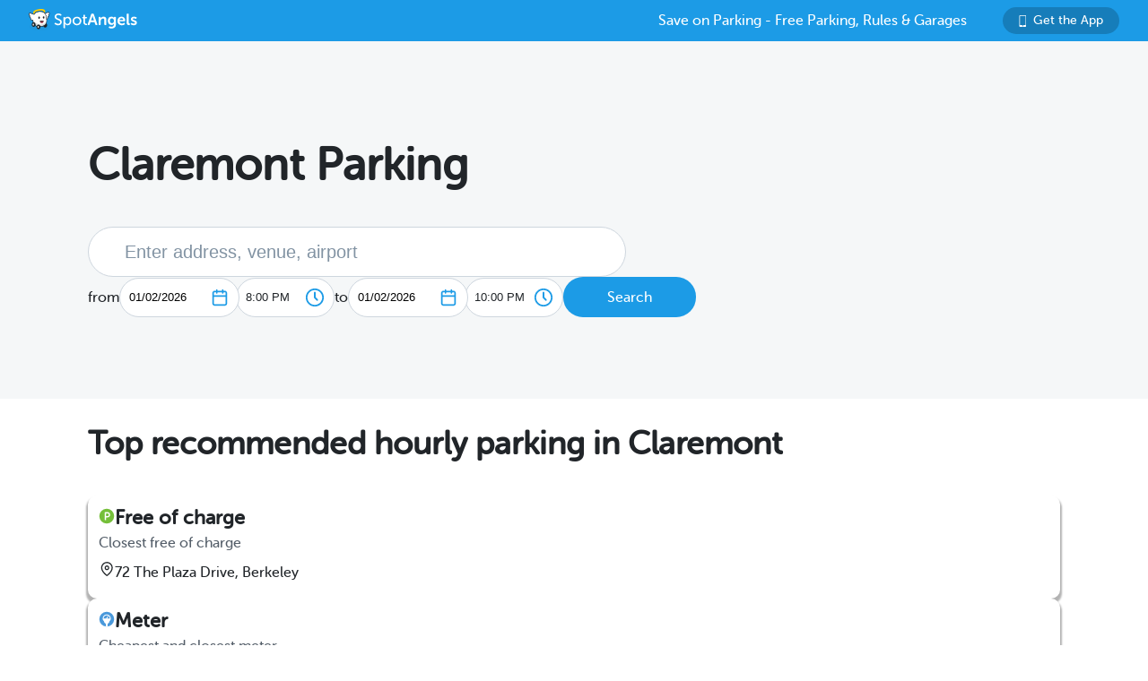

--- FILE ---
content_type: text/html; charset=utf-8
request_url: https://www.spotangels.com/berkeley/claremont-parking
body_size: 10933
content:
<!doctype html>
<html data-n-head-ssr>
  <head >
    <title>Claremont Parking - Free Parking, Garage Deals &amp; Street Parking Rules | SpotAngels - January 2026</title><meta data-n-head="ssr" charset="utf-8"><meta data-n-head="ssr" name="viewport" content="width=device-width, initial-scale=1"><meta data-n-head="ssr" name="twitter:card" content="summary"><meta data-n-head="ssr" name="twitter:site" content="@SpotAngels"><meta data-n-head="ssr" name="twitter:title" content="SpotAngels: Free Parking, Garage Deals &amp; Street Parking Rules"><meta data-n-head="ssr" name="twitter:description" content="Featured by Apple and Google as &quot;Waze for parking&quot;, SpotAngels is the world&#x27;s largest community-based parking app. Find free parking, get garage deals and check street parking rules in NYC, SF, LA, Chicago, Boston, DC &amp; 200 more cities. Join other drivers in your city &amp; save time and money on parking!"><meta data-n-head="ssr" name="twitter:image" content="https://www.spotangels.com/images/twitter-share.png"><meta data-n-head="ssr" property="og:url" content="https://www.spotangels.com"><meta data-n-head="ssr" property="og:type" content="website"><meta data-n-head="ssr" property="og:title" content="SpotAngels: Free Parking, Garage Deals &amp; Street Parking Rules"><meta data-n-head="ssr" property="og:description" content="Featured by Apple and Google as &quot;Waze for parking&quot;, SpotAngels is the world&#x27;s largest community-based parking app. Find free parking, get garage deals and check street parking rules in NYC, SF, LA, Chicago, Boston, DC &amp; 200 more cities. Join other drivers in your city &amp; save time and money on parking!"><meta data-n-head="ssr" property="og:image" content="https://www.spotangels.com/images/facebook-share.png"><meta data-n-head="ssr" property="fb:app_id" content="285855248260521"><meta data-n-head="ssr" data-hid="description" name="description" content="January 02, 2026 - Find free parking near Claremont, compare rates of parking meters and parking garages, including for overnight parking. SpotAngels parking maps help you find cheap parking. Save money every time you park near Claremont, Berkeley, CA."><meta data-n-head="ssr" name="viewport" content="width=device-width, height=device-height, initial-scale=1, minimum-scale=1, maximum-scale=1, user-scalable=no"><link data-n-head="ssr" rel="icon" type="image/x-icon" href="/favicon.ico"><link data-n-head="ssr" data-hid="canonical" rel="canonical" href="https://www.spotangels.com/berkeley/claremont-parking"><script data-n-head="ssr" src="/js/gtagmanager.js" defer></script><script data-n-head="ssr" src="https://www.googletagmanager.com/gtag/js?id=G-F8W15RK121" defer></script><script data-n-head="ssr" src="https://www.googletagmanager.com/gtag/js?id=UA-101007224-1" defer></script><script data-n-head="ssr" src="/js/gtag.js" defer></script><script data-n-head="ssr" data-hid="adsense" async src="https://pagead2.googlesyndication.com/pagead/js/adsbygoogle.js?client=ca-pub-9835614067758450" crossorigin="anonymous"></script><script data-n-head="ssr" type="application/ld+json">{"@context":"https://schema.org","@type":"SoftwareApplication","name":"SpotAngels","operatingSystem":"ANDROID","applicationCategory":"https://schema.org/TravelApplication","aggregateRating":{"@type":"AggregateRating","ratingValue":"4.7","ratingCount":"1318"},"offers":{"@type":"Offer","price":"0","priceCurrency":"USD"}}</script><script data-n-head="ssr" type="application/ld+json">{"@context":"https://schema.org","@type":"SoftwareApplication","name":"SpotAngels","operatingSystem":"iOS","applicationCategory":"https://schema.org/TravelApplication","aggregateRating":{"@type":"AggregateRating","ratingValue":"4.8","ratingCount":"4259"},"offers":{"@type":"Offer","price":"0","priceCurrency":"USD"}}</script><script data-n-head="ssr" type="application/ld+json">{"@context":"http://schema.org","@type":"ItemList","itemListElement":[{"@type":"ListItem","position":1,"url":"https://v3.spotangels.com/#id=87000631&amp;address=72%20The%20Plaza%20Drive,%20Berkeley"},{"@type":"ListItem","position":2,"url":"https://v3.spotangels.com/#id=400929409&amp;address=2926%20Domingo%20Avenue,%20Berkeley"},{"@type":"ListItem","position":3,"url":"https://v3.spotangels.com/#id=296555987&amp;address=5%20The%20Uplands,%20Berkeley"},{"@type":"ListItem","position":4,"url":"https://v3.spotangels.com/#id=296555713&amp;address=2951%20Pine%20Avenue,%20Berkeley"},{"@type":"ListItem","position":5,"url":"https://v3.spotangels.com/#id=296555635&amp;address=2837%20Webster%20Street,%20Berkeley"},{"@type":"ListItem","position":6,"url":"https://v3.spotangels.com/#id=423859132&amp;address=4801,%20Shattuck%20Avenue,%20Temescal,%20Oakland,%20Alameda%20County,%20California,%2094609,%20USA"},{"@type":"ListItem","position":7,"url":"https://v3.spotangels.com/#id=423899142&amp;address=1922,%20Walnut%20Street,%20North,%20Berkeley,%20Alameda%20County,%20California,%2094704,%20USA"}]}</script><script data-n-head="ssr" type="application/ld+json">{"@context":"http://schema.org","@type":"ItemList","itemListElement":[]}</script><script data-n-head="ssr" type="application/ld+json">{"@context":"http://schema.org","@type":"BreadcrumbList","itemListElement":[{"@type":"ListItem","position":1,"item":{"@id":"https://v3.spotangels.com/berkeley-parking","name":"Berkeley"}},{"@type":"ListItem","position":2,"item":{"@id":"https://www.spotangels.com/berkeley/claremont-parking","name":"Claremont"}}]}</script><link rel="preload" href="/_nuxt/18887f2.js" as="script"><link rel="preload" href="/_nuxt/e67b382.js" as="script"><link rel="preload" href="/_nuxt/css/ed2a81e.css" as="style"><link rel="preload" href="/_nuxt/0fb5aa8.js" as="script"><link rel="preload" href="/_nuxt/css/a51766d.css" as="style"><link rel="preload" href="/_nuxt/b2481b0.js" as="script"><link rel="preload" href="/_nuxt/css/ae5c18d.css" as="style"><link rel="preload" href="/_nuxt/316b005.js" as="script"><link rel="preload" href="/_nuxt/e06b471.js" as="script"><link rel="preload" href="/_nuxt/d6bbe77.js" as="script"><link rel="preload" href="/_nuxt/00f232c.js" as="script"><link rel="preload" href="/_nuxt/cef4477.js" as="script"><link rel="stylesheet" href="/_nuxt/css/ed2a81e.css"><link rel="stylesheet" href="/_nuxt/css/a51766d.css"><link rel="stylesheet" href="/_nuxt/css/ae5c18d.css">
  </head>
  <body >
    <div data-server-rendered="true" id="__nuxt"><!----><div id="__layout"><div data-fetch-key="data-v-5dcb6213:0" data-v-5dcb6213><!----> <div class="header" data-v-9dfd2cc0 data-v-5dcb6213><a href="/" data-v-9dfd2cc0><img alt="SpotAngels logo" src="/_nuxt/img/spotangels-white.1ec17f2.svg" width="126" height="24" data-v-9dfd2cc0></a> <div class="header-text-and-button" data-v-9dfd2cc0><div class="header-text" data-v-9dfd2cc0>
      Save on Parking - Free Parking, Rules &amp; Garages
    </div> <a href="https://dl.spotangels.com/QLIf/YNgz8s7lgJ" target="" class="link-button" style="background-color:#167DBA;min-width:130px;width:130px;height:30px;font-size:14px;" data-v-54bb864c data-v-9dfd2cc0><img alt="Get Spotangels app" src="[data-uri]" data-v-54bb864c>Get the App</a></div></div> <div class="head" data-v-3dce0930 data-v-5dcb6213><h1 data-v-3dce0930>
    Claremont Parking
  </h1> <!----> <!----> <div class="geocoder-container" data-v-3dce0930><div class="geocoder-container" data-v-773fd902 data-v-3dce0930><input placeholder="Enter address, venue, airport" class="geocoder-input" data-v-773fd902> <!----></div> <div class="date-filter-desktop" data-v-6124f862 data-v-3dce0930><div class="arrival" data-v-6124f862>
    from
    <div class="mx-datepicker" data-v-6124f862><div class="mx-input-wrapper"><input name="date" type="text" autocomplete="off" placeholder="" value="01/02/2026" class="input-calendar-desktop"><i class="mx-icon-calendar"> </i></div><!----></div> <select class="time-select" data-v-0858ade2 data-v-6124f862><option disabled="disabled" value="1767312000000" data-v-0858ade2>
    12:00 AM
  </option><option disabled="disabled" value="1767313800000" data-v-0858ade2>
    12:30 AM
  </option><option disabled="disabled" value="1767315600000" data-v-0858ade2>
    1:00 AM
  </option><option disabled="disabled" value="1767317400000" data-v-0858ade2>
    1:30 AM
  </option><option disabled="disabled" value="1767319200000" data-v-0858ade2>
    2:00 AM
  </option><option disabled="disabled" value="1767321000000" data-v-0858ade2>
    2:30 AM
  </option><option disabled="disabled" value="1767322800000" data-v-0858ade2>
    3:00 AM
  </option><option disabled="disabled" value="1767324600000" data-v-0858ade2>
    3:30 AM
  </option><option disabled="disabled" value="1767326400000" data-v-0858ade2>
    4:00 AM
  </option><option disabled="disabled" value="1767328200000" data-v-0858ade2>
    4:30 AM
  </option><option disabled="disabled" value="1767330000000" data-v-0858ade2>
    5:00 AM
  </option><option disabled="disabled" value="1767331800000" data-v-0858ade2>
    5:30 AM
  </option><option disabled="disabled" value="1767333600000" data-v-0858ade2>
    6:00 AM
  </option><option disabled="disabled" value="1767335400000" data-v-0858ade2>
    6:30 AM
  </option><option disabled="disabled" value="1767337200000" data-v-0858ade2>
    7:00 AM
  </option><option disabled="disabled" value="1767339000000" data-v-0858ade2>
    7:30 AM
  </option><option disabled="disabled" value="1767340800000" data-v-0858ade2>
    8:00 AM
  </option><option disabled="disabled" value="1767342600000" data-v-0858ade2>
    8:30 AM
  </option><option disabled="disabled" value="1767344400000" data-v-0858ade2>
    9:00 AM
  </option><option disabled="disabled" value="1767346200000" data-v-0858ade2>
    9:30 AM
  </option><option disabled="disabled" value="1767348000000" data-v-0858ade2>
    10:00 AM
  </option><option disabled="disabled" value="1767349800000" data-v-0858ade2>
    10:30 AM
  </option><option disabled="disabled" value="1767351600000" data-v-0858ade2>
    11:00 AM
  </option><option disabled="disabled" value="1767353400000" data-v-0858ade2>
    11:30 AM
  </option><option disabled="disabled" value="1767355200000" data-v-0858ade2>
    12:00 PM
  </option><option disabled="disabled" value="1767357000000" data-v-0858ade2>
    12:30 PM
  </option><option disabled="disabled" value="1767358800000" data-v-0858ade2>
    1:00 PM
  </option><option disabled="disabled" value="1767360600000" data-v-0858ade2>
    1:30 PM
  </option><option disabled="disabled" value="1767362400000" data-v-0858ade2>
    2:00 PM
  </option><option disabled="disabled" value="1767364200000" data-v-0858ade2>
    2:30 PM
  </option><option disabled="disabled" value="1767366000000" data-v-0858ade2>
    3:00 PM
  </option><option disabled="disabled" value="1767367800000" data-v-0858ade2>
    3:30 PM
  </option><option disabled="disabled" value="1767369600000" data-v-0858ade2>
    4:00 PM
  </option><option disabled="disabled" value="1767371400000" data-v-0858ade2>
    4:30 PM
  </option><option disabled="disabled" value="1767373200000" data-v-0858ade2>
    5:00 PM
  </option><option disabled="disabled" value="1767375000000" data-v-0858ade2>
    5:30 PM
  </option><option disabled="disabled" value="1767376800000" data-v-0858ade2>
    6:00 PM
  </option><option disabled="disabled" value="1767378600000" data-v-0858ade2>
    6:30 PM
  </option><option disabled="disabled" value="1767380400000" data-v-0858ade2>
    7:00 PM
  </option><option disabled="disabled" value="1767382200000" data-v-0858ade2>
    7:30 PM
  </option><option value="1767384000000" selected="selected" data-v-0858ade2>
    8:00 PM
  </option><option value="1767385800000" data-v-0858ade2>
    8:30 PM
  </option><option value="1767387600000" data-v-0858ade2>
    9:00 PM
  </option><option value="1767389400000" data-v-0858ade2>
    9:30 PM
  </option><option value="1767391200000" data-v-0858ade2>
    10:00 PM
  </option><option value="1767393000000" data-v-0858ade2>
    10:30 PM
  </option><option value="1767394800000" data-v-0858ade2>
    11:00 PM
  </option><option value="1767396600000" data-v-0858ade2>
    11:30 PM
  </option></select></div> <div class="departure" data-v-6124f862>
    to
    <div class="mx-datepicker" data-v-6124f862><div class="mx-input-wrapper"><input name="date" type="text" autocomplete="off" placeholder="" value="01/02/2026" class="input-calendar-desktop"><i class="mx-icon-calendar"> </i></div><!----></div> <select class="time-select" data-v-0858ade2 data-v-6124f862><option disabled="disabled" value="1767312000000" data-v-0858ade2>
    12:00 AM
  </option><option disabled="disabled" value="1767313800000" data-v-0858ade2>
    12:30 AM
  </option><option disabled="disabled" value="1767315600000" data-v-0858ade2>
    1:00 AM
  </option><option disabled="disabled" value="1767317400000" data-v-0858ade2>
    1:30 AM
  </option><option disabled="disabled" value="1767319200000" data-v-0858ade2>
    2:00 AM
  </option><option disabled="disabled" value="1767321000000" data-v-0858ade2>
    2:30 AM
  </option><option disabled="disabled" value="1767322800000" data-v-0858ade2>
    3:00 AM
  </option><option disabled="disabled" value="1767324600000" data-v-0858ade2>
    3:30 AM
  </option><option disabled="disabled" value="1767326400000" data-v-0858ade2>
    4:00 AM
  </option><option disabled="disabled" value="1767328200000" data-v-0858ade2>
    4:30 AM
  </option><option disabled="disabled" value="1767330000000" data-v-0858ade2>
    5:00 AM
  </option><option disabled="disabled" value="1767331800000" data-v-0858ade2>
    5:30 AM
  </option><option disabled="disabled" value="1767333600000" data-v-0858ade2>
    6:00 AM
  </option><option disabled="disabled" value="1767335400000" data-v-0858ade2>
    6:30 AM
  </option><option disabled="disabled" value="1767337200000" data-v-0858ade2>
    7:00 AM
  </option><option disabled="disabled" value="1767339000000" data-v-0858ade2>
    7:30 AM
  </option><option disabled="disabled" value="1767340800000" data-v-0858ade2>
    8:00 AM
  </option><option disabled="disabled" value="1767342600000" data-v-0858ade2>
    8:30 AM
  </option><option disabled="disabled" value="1767344400000" data-v-0858ade2>
    9:00 AM
  </option><option disabled="disabled" value="1767346200000" data-v-0858ade2>
    9:30 AM
  </option><option disabled="disabled" value="1767348000000" data-v-0858ade2>
    10:00 AM
  </option><option disabled="disabled" value="1767349800000" data-v-0858ade2>
    10:30 AM
  </option><option disabled="disabled" value="1767351600000" data-v-0858ade2>
    11:00 AM
  </option><option disabled="disabled" value="1767353400000" data-v-0858ade2>
    11:30 AM
  </option><option disabled="disabled" value="1767355200000" data-v-0858ade2>
    12:00 PM
  </option><option disabled="disabled" value="1767357000000" data-v-0858ade2>
    12:30 PM
  </option><option disabled="disabled" value="1767358800000" data-v-0858ade2>
    1:00 PM
  </option><option disabled="disabled" value="1767360600000" data-v-0858ade2>
    1:30 PM
  </option><option disabled="disabled" value="1767362400000" data-v-0858ade2>
    2:00 PM
  </option><option disabled="disabled" value="1767364200000" data-v-0858ade2>
    2:30 PM
  </option><option disabled="disabled" value="1767366000000" data-v-0858ade2>
    3:00 PM
  </option><option disabled="disabled" value="1767367800000" data-v-0858ade2>
    3:30 PM
  </option><option disabled="disabled" value="1767369600000" data-v-0858ade2>
    4:00 PM
  </option><option disabled="disabled" value="1767371400000" data-v-0858ade2>
    4:30 PM
  </option><option disabled="disabled" value="1767373200000" data-v-0858ade2>
    5:00 PM
  </option><option disabled="disabled" value="1767375000000" data-v-0858ade2>
    5:30 PM
  </option><option disabled="disabled" value="1767376800000" data-v-0858ade2>
    6:00 PM
  </option><option disabled="disabled" value="1767378600000" data-v-0858ade2>
    6:30 PM
  </option><option disabled="disabled" value="1767380400000" data-v-0858ade2>
    7:00 PM
  </option><option disabled="disabled" value="1767382200000" data-v-0858ade2>
    7:30 PM
  </option><option disabled="disabled" value="1767384000000" data-v-0858ade2>
    8:00 PM
  </option><option value="1767385800000" data-v-0858ade2>
    8:30 PM
  </option><option value="1767387600000" data-v-0858ade2>
    9:00 PM
  </option><option value="1767389400000" data-v-0858ade2>
    9:30 PM
  </option><option value="1767391200000" selected="selected" data-v-0858ade2>
    10:00 PM
  </option><option value="1767393000000" data-v-0858ade2>
    10:30 PM
  </option><option value="1767394800000" data-v-0858ade2>
    11:00 PM
  </option><option value="1767396600000" data-v-0858ade2>
    11:30 PM
  </option></select></div></div> <a href="/map?lng=-122.2441182&amp;lat=37.8556246&amp;zoom=15&amp;product=parking&amp;arrival=1767384000000&amp;departure=1767391200000&amp;spLng=-122.2441182&amp;spLat=37.8556246&amp;spAddress=Claremont" target="" class="link-button" style="background-color:#1C9BE6;min-width:148px;width:148px;height:45px;" data-v-54bb864c data-v-3dce0930>Search</a></div></div> <!----> <!----> <div class="deals" data-v-5dcb6213><h2>Top recommended hourly parking in Claremont</h2><div class="card" style="cursor:pointer;box-shadow:0px 4px 2px 2px rgba(0,0,0,0.30);" data-v-79a6bc66 data-v-746dd33c><div class="spot" data-v-79a6bc66 data-v-746dd33c><div class="spot-left" data-v-79a6bc66 data-v-746dd33c><a href="/map?lng=-122.243342&amp;lat=37.855010500000006&amp;zoom=14&amp;arrival=1767384000000&amp;departure=1767391200000&amp;spLng=-122.2441182&amp;spLat=37.8556246&amp;spAddress=Claremont&amp;product=parking#id=87000631" data-v-79a6bc66 data-v-746dd33c><div class="spot-name" data-v-79a6bc66 data-v-746dd33c><img src="[data-uri]" height="18" width="18" data-v-79a6bc66 data-v-746dd33c>Free of charge</div></a><div class="spot-reason" data-v-79a6bc66 data-v-746dd33c>Closest free of charge</div><div class="spot-walking-time" data-v-79a6bc66 data-v-746dd33c><img src="/_nuxt/img/location.35c1f1a.svg" height="18" width="18" data-v-79a6bc66 data-v-746dd33c>72 The Plaza Drive, Berkeley</div></div><div class="spot-right" data-v-79a6bc66 data-v-746dd33c><div class="spot-price" data-v-79a6bc66 data-v-746dd33c></div></div></div></div><div class="card" style="cursor:pointer;box-shadow:0px 4px 2px 2px rgba(0,0,0,0.30);" data-v-79a6bc66 data-v-746dd33c><div class="spot" data-v-79a6bc66 data-v-746dd33c><div class="spot-left" data-v-79a6bc66 data-v-746dd33c><a href="/map?lng=-122.24395111763073&amp;lat=37.858570880553756&amp;zoom=14&amp;arrival=1767384000000&amp;departure=1767391200000&amp;spLng=-122.2441182&amp;spLat=37.8556246&amp;spAddress=Claremont&amp;product=parking#id=400929409" data-v-79a6bc66 data-v-746dd33c><div class="spot-name" data-v-79a6bc66 data-v-746dd33c><img src="[data-uri]" height="18" width="18" data-v-79a6bc66 data-v-746dd33c>Meter</div></a><div class="spot-reason" data-v-79a6bc66 data-v-746dd33c>Cheapest and closest meter</div><div class="spot-walking-time" data-v-79a6bc66 data-v-746dd33c><img src="/_nuxt/img/location.35c1f1a.svg" height="18" width="18" data-v-79a6bc66 data-v-746dd33c>2926 Domingo Avenue, Berkeley</div></div><div class="spot-right" data-v-79a6bc66 data-v-746dd33c><div class="spot-price" data-v-79a6bc66 data-v-746dd33c></div></div></div></div><div class="card" style="cursor:pointer;box-shadow:0px 4px 2px 2px rgba(0,0,0,0.30);" data-v-79a6bc66 data-v-746dd33c><div class="spot" data-v-79a6bc66 data-v-746dd33c><div class="spot-left" data-v-79a6bc66 data-v-746dd33c><a href="/map?lng=-122.247896&amp;lat=37.854431000000005&amp;zoom=14&amp;arrival=1767384000000&amp;departure=1767391200000&amp;spLng=-122.2441182&amp;spLat=37.8556246&amp;spAddress=Claremont&amp;product=parking#id=296555987" data-v-79a6bc66 data-v-746dd33c><div class="spot-name" data-v-79a6bc66 data-v-746dd33c><img src="[data-uri]" height="18" width="18" data-v-79a6bc66 data-v-746dd33c>Time limit - 2h max</div></a><div class="spot-reason" data-v-79a6bc66 data-v-746dd33c>Max allowed stay of 2 hours</div><div class="spot-walking-time" data-v-79a6bc66 data-v-746dd33c><img src="/_nuxt/img/location.35c1f1a.svg" height="18" width="18" data-v-79a6bc66 data-v-746dd33c>5 The Uplands, Berkeley</div></div><div class="spot-right" data-v-79a6bc66 data-v-746dd33c><div class="spot-price" data-v-79a6bc66 data-v-746dd33c></div></div></div></div><div class="card" style="cursor:pointer;box-shadow:0px 4px 2px 2px rgba(0,0,0,0.30);" data-v-79a6bc66 data-v-746dd33c><div class="spot" data-v-79a6bc66 data-v-746dd33c><div class="spot-left" data-v-79a6bc66 data-v-746dd33c><a href="/map?lng=-122.24828442029418&amp;lat=37.85697292086797&amp;zoom=14&amp;arrival=1767384000000&amp;departure=1767391200000&amp;spLng=-122.2441182&amp;spLat=37.8556246&amp;spAddress=Claremont&amp;product=parking#id=296555713" data-v-79a6bc66 data-v-746dd33c><div class="spot-name" data-v-79a6bc66 data-v-746dd33c><img src="[data-uri]" height="18" width="18" data-v-79a6bc66 data-v-746dd33c>Free of charge - up to 2 days</div></a><div class="spot-reason" data-v-79a6bc66 data-v-746dd33c>Max allowed stay of 2 days 14h</div><div class="spot-walking-time" data-v-79a6bc66 data-v-746dd33c><img src="/_nuxt/img/location.35c1f1a.svg" height="18" width="18" data-v-79a6bc66 data-v-746dd33c>2951 Pine Avenue, Berkeley</div></div><div class="spot-right" data-v-79a6bc66 data-v-746dd33c><div class="spot-price" data-v-79a6bc66 data-v-746dd33c></div></div></div></div><div class="card" style="cursor:pointer;box-shadow:0px 4px 2px 2px rgba(0,0,0,0.30);" data-v-79a6bc66 data-v-746dd33c><div class="spot" data-v-79a6bc66 data-v-746dd33c><div class="spot-left" data-v-79a6bc66 data-v-746dd33c><a href="/map?lng=-122.24857599999999&amp;lat=37.856069000000005&amp;zoom=14&amp;arrival=1767384000000&amp;departure=1767391200000&amp;spLng=-122.2441182&amp;spLat=37.8556246&amp;spAddress=Claremont&amp;product=parking#id=296555635" data-v-79a6bc66 data-v-746dd33c><div class="spot-name" data-v-79a6bc66 data-v-746dd33c><img src="[data-uri]" height="18" width="18" data-v-79a6bc66 data-v-746dd33c>Free of charge - up to 2 days</div></a><div class="spot-reason" data-v-79a6bc66 data-v-746dd33c>Max allowed stay of 2 days 14h</div><div class="spot-walking-time" data-v-79a6bc66 data-v-746dd33c><img src="/_nuxt/img/location.35c1f1a.svg" height="18" width="18" data-v-79a6bc66 data-v-746dd33c>2837 Webster Street, Berkeley</div></div><div class="spot-right" data-v-79a6bc66 data-v-746dd33c><div class="spot-price" data-v-79a6bc66 data-v-746dd33c></div></div></div></div><a href="/map?lng=-122.2441182&amp;lat=37.8556246&amp;zoom=15&amp;arrival=1767384000000&amp;departure=1767391200000&amp;spLng=-122.2441182&amp;spLat=37.8556246&amp;spAddress=Claremont&amp;product=parking" target="" class="link-button" style="background-color:#1C9BE6;min-width:148px;width:148px;height:45px;" data-v-54bb864c>View map</a></div> <div class="deals" data-v-5dcb6213><h2>Top recommended monthly parking in Claremont</h2><div class="card" style="cursor:pointer;box-shadow:0px 4px 2px 2px rgba(0,0,0,0.30);" data-v-79a6bc66 data-v-746dd33c><div class="spot" data-v-79a6bc66 data-v-746dd33c><div class="spot-left" data-v-79a6bc66 data-v-746dd33c><a href="/map?lng=-122.2640726&amp;lat=37.83536360000001&amp;zoom=14&amp;arrival=1767384000000&amp;departure=1770062400000&amp;spLng=-122.2441182&amp;spLat=37.8556246&amp;spAddress=Claremont&amp;monthly=true&amp;product=parking#id=423859132" data-v-79a6bc66 data-v-746dd33c><div class="spot-name" data-v-79a6bc66 data-v-746dd33c><img src="/_nuxt/img/garage-bookable.f78112a.svg" height="18" width="18" data-v-79a6bc66 data-v-746dd33c>Garage - 4801 Shattuck</div></a><div class="spot-reason" data-v-79a6bc66 data-v-746dd33c></div><div class="spot-walking-time" data-v-79a6bc66 data-v-746dd33c><img src="/_nuxt/img/location.35c1f1a.svg" height="18" width="18" data-v-79a6bc66 data-v-746dd33c>4801, Shattuck Avenue, Temescal, Oakland, Alameda County, California, 94609, USA</div></div><div class="spot-right" data-v-79a6bc66 data-v-746dd33c><div class="spot-price" data-v-79a6bc66 data-v-746dd33c>$210.98</div><div class="spot-duration" data-v-79a6bc66 data-v-746dd33c>per month</div><a href="/checkout?segment_id=423859132&amp;source=WhereiPark&amp;offerPrice=210.98000000000002&amp;type=monthly" target="_blank" class="link-button" style="background-color:#1C9BE6;min-width:104px;width:104px;height:41px;" data-v-54bb864c data-v-746dd33c>View Deal</a></div></div></div><div class="card" style="cursor:pointer;box-shadow:0px 4px 2px 2px rgba(0,0,0,0.30);" data-v-79a6bc66 data-v-746dd33c><div class="spot" data-v-79a6bc66 data-v-746dd33c><div class="spot-left" data-v-79a6bc66 data-v-746dd33c><a href="/map?lng=-122.26721959999999&amp;lat=37.8731331&amp;zoom=14&amp;arrival=1767384000000&amp;departure=1770062400000&amp;spLng=-122.2441182&amp;spLat=37.8556246&amp;spAddress=Claremont&amp;monthly=true&amp;product=parking#id=423899142" data-v-79a6bc66 data-v-746dd33c><div class="spot-name" data-v-79a6bc66 data-v-746dd33c><img src="/_nuxt/img/garage-bookable.f78112a.svg" height="18" width="18" data-v-79a6bc66 data-v-746dd33c>Garage - 1922 Walnut St - Modera Berkeley (7:00am - 10:00pm)</div></a><div class="spot-reason" data-v-79a6bc66 data-v-746dd33c></div><div class="spot-walking-time" data-v-79a6bc66 data-v-746dd33c><img src="/_nuxt/img/location.35c1f1a.svg" height="18" width="18" data-v-79a6bc66 data-v-746dd33c>1922, Walnut Street, North, Berkeley, Alameda County, California, 94704, USA</div></div><div class="spot-right" data-v-79a6bc66 data-v-746dd33c><div class="spot-price" data-v-79a6bc66 data-v-746dd33c>$350</div><div class="spot-duration" data-v-79a6bc66 data-v-746dd33c>per month</div><a href="/checkout?segment_id=423899142&amp;source=WhereiPark&amp;offerPrice=350&amp;type=monthly" target="_blank" class="link-button" style="background-color:#1C9BE6;min-width:104px;width:104px;height:41px;" data-v-54bb864c data-v-746dd33c>View Deal</a></div></div></div><a href="/map?lng=-122.2441182&amp;lat=37.8556246&amp;zoom=15&amp;arrival=1767384000000&amp;departure=1770062400000&amp;spLng=-122.2441182&amp;spLat=37.8556246&amp;spAddress=Claremont&amp;monthly=true&amp;product=parking" target="" class="link-button" style="background-color:#1C9BE6;min-width:148px;width:148px;height:45px;" data-v-54bb864c>View map</a></div> <!----> <!----> <!----> <!----> <!----> <!----> <!----> <div class="popular-searches" data-v-5dcb6213><h2 data-v-5dcb6213>
      Most searched places
      <!---->
      in
      Berkeley
    </h2> <ul data-v-5dcb6213><li data-v-5dcb6213><a href="/berkeley/foothill-parking" data-v-5dcb6213>
            Foothill
            Parking
          </a></li><li data-v-5dcb6213><a href="/berkeley/alta-bates-summit-medical-center-parking" data-v-5dcb6213>
            Alta Bates Summit Medical Center
            Parking
          </a></li><li data-v-5dcb6213><a href="/berkeley/fonda-parking" data-v-5dcb6213>
            Fonda
            Parking
          </a></li><li data-v-5dcb6213><a href="/berkeley/cal-performances-parking" data-v-5dcb6213>
            Cal Performances
            Parking
          </a></li><li data-v-5dcb6213><a href="/berkeley/eureka!-parking" data-v-5dcb6213>
            Eureka!
            Parking
          </a></li><li data-v-5dcb6213><a href="/berkeley/jupiter-parking" data-v-5dcb6213>
            Jupiter
            Parking
          </a></li><li data-v-5dcb6213><a href="/berkeley/people's-park-parking" data-v-5dcb6213>
            People's Park
            Parking
          </a></li><li data-v-5dcb6213><a href="/berkeley/skydeck-parking" data-v-5dcb6213>
            Skydeck
            Parking
          </a></li><li data-v-5dcb6213><a href="/berkeley/walgreens-parking" data-v-5dcb6213>
            Walgreens
            Parking
          </a></li><li data-v-5dcb6213><a href="/berkeley/the-local-parking" data-v-5dcb6213>
            The Local
            Parking
          </a></li></ul></div> <div class="book-deals" data-v-5dcb6213><h2 data-v-5dcb6213>
        Find free parking &amp; Garage deals in Claremont
      </h2> <div class="view-map-button-wrapper" data-v-5dcb6213><a href="/map?lng=-122.2441182&amp;lat=37.8556246&amp;zoom=15&amp;arrival=1767384000000&amp;departure=1767391200000&amp;spLng=-122.2441182&amp;spLat=37.8556246&amp;spAddress=Claremont&amp;product=parking" target="" class="link-button" style="background-color:#064F7A;min-width:148px;width:148px;height:45px;" data-v-54bb864c data-v-5dcb6213>View map</a></div></div> <div class="breadcrumb-container" data-v-5dcb6213><div class="header" data-v-16cfc565 data-v-5dcb6213><div class="breadcrumb" data-v-16cfc565><div class="parent" data-v-16cfc565><a href="/" data-v-16cfc565>
        SpotAngels
      </a></div> <div class="next" data-v-16cfc565>&gt;</div> <div class="parent" data-v-16cfc565><a href="/berkeley-parking" data-v-16cfc565>
          Berkeley
        </a></div> <div class="next" data-v-16cfc565>&gt;</div> <div class="current" data-v-16cfc565>Claremont Parking</div></div></div></div> <div class="footer-container" data-v-5e8169d5 data-v-5dcb6213><div class="footer-column" data-v-5e8169d5><div class="footer-title" data-v-5e8169d5>Cities</div> <ul class="footer-list" data-v-5e8169d5><li data-v-5e8169d5><a href="/nyc-parking" data-v-5e8169d5>NYC parking</a></li><li data-v-5e8169d5><a href="/san-francisco-parking" data-v-5e8169d5>San Francisco parking</a></li><li data-v-5e8169d5><a href="/chicago-parking" data-v-5e8169d5>Chicago parking</a></li><li data-v-5e8169d5><a href="/los-angeles-parking" data-v-5e8169d5>Los Angeles parking</a></li><li data-v-5e8169d5><a href="/philadelphia-parking" data-v-5e8169d5>Philadelphia parking</a></li><li data-v-5e8169d5><a href="/boston-parking" data-v-5e8169d5>Boston parking</a></li><li data-v-5e8169d5><a href="/washington-dc-parking" data-v-5e8169d5>Washington DC parking</a></li><li data-v-5e8169d5><a href="/san-diego-parking" data-v-5e8169d5>San Diego parking</a></li><li data-v-5e8169d5><a href="/toronto-parking" data-v-5e8169d5>Toronto parking</a></li><li data-v-5e8169d5><a href="/montreal-parking" data-v-5e8169d5>Montreal parking</a></li><li data-v-5e8169d5><a href="/cities" data-v-5e8169d5>More cities</a></li></ul></div> <div class="footer-column" data-v-5e8169d5><div class="footer-title" data-v-5e8169d5>About</div> <ul class="footer-list" data-v-5e8169d5><li data-v-5e8169d5><a href="/about" data-v-5e8169d5>About</a></li> <li data-v-5e8169d5><a href="/blog" data-v-5e8169d5>Blog</a></li> <li data-v-5e8169d5><a href="/privacy" data-v-5e8169d5>Privacy</a></li> <li data-v-5e8169d5><a href="/tos" data-v-5e8169d5>Terms</a></li></ul></div> <div class="footer-column" data-v-5e8169d5><div class="footer-title" data-v-5e8169d5>Partners</div> <ul class="footer-list" data-v-5e8169d5><li data-v-5e8169d5><a href="/cities-universities" data-v-5e8169d5>Cities &amp; Universities</a></li> <li data-v-5e8169d5><a href="/operators" data-v-5e8169d5>Parking Operators &amp; Owners</a></li></ul></div> <div class="footer-column" data-v-5e8169d5><div class="footer-title" data-v-5e8169d5>Support</div> <ul class="footer-list" data-v-5e8169d5><li data-v-5e8169d5><a href="/faq" data-v-5e8169d5>FAQ </a></li> <li data-v-5e8169d5><a href="https://discord.gg/jfTqz4V44B" data-v-5e8169d5>Discord</a></li> <li data-v-5e8169d5><a href="mailto:support@spotangels.com" data-v-5e8169d5>support@spotangels.com</a></li> <li data-v-5e8169d5><a href="https://www.facebook.com/spotangels" data-v-5e8169d5><img alt="Facebook logo" src="[data-uri]" width="20" height="20" data-v-5e8169d5></a></li> <li data-v-5e8169d5><a href="https://twitter.com/spotangels" data-v-5e8169d5><img alt="Twitter logo" src="/_nuxt/img/twitter.7ae09a8.png" width="20" height="20" data-v-5e8169d5></a></li></ul></div></div></div></div></div><script>window.__NUXT__=(function(a,b,c,d,e,f,g,h,i,j,k,l,m,n,o,p,q,r,s,t,u,v,w,x,y,z,A,B,C,D,E,F,G,H,I,J,K,L,M,N,O,P,Q,R,S,T,U,V,W,X,Y,Z,_,$,aa,ab,ac,ad,ae,af,ag,ah,ai,aj,ak,al,am,an,ao,ap,aq,ar,as,at,au,av,aw,ax,ay,az){return {layout:"default",data:[{}],fetch:{"data-v-5dcb6213:0":{recommendations:{results:[{id:o,spot_info_id:o,city_id:j,lng:M,lat:N,type:I,address:"72 The Plaza Drive, Berkeley",distance:94,walking_time:1,walking_time_fmt:"1 min walk",name:"Free of charge",reason:"Closest free of charge",cross_street:[b,b],higher_chance:a,busy:a,has_payment_options:a,pictures:[],max_stay_fmt:p},{id:q,spot_info_id:q,city_id:j,lng:O,lat:P,type:"meter",address:"2926 Domingo Avenue, Berkeley",distance:277,walking_time:3,walking_time_fmt:"3 min walk",name:"Meter",reason:"Cheapest and closest meter",cross_street:[b,b],higher_chance:a,busy:a,has_payment_options:a,pictures:[],max_stay_fmt:p},{id:r,spot_info_id:r,city_id:j,lng:Q,lat:R,type:"time_limit",address:"5 The Uplands, Berkeley",distance:355,walking_time:S,walking_time_fmt:"4 min walk",name:"Time limit - 2h max",reason:"Max allowed stay of 2 hours",cross_street:[b,b],higher_chance:a,busy:a,has_payment_options:a,pictures:[],max_stay_fmt:"2 hours"},{id:s,spot_info_id:s,city_id:j,lng:T,lat:U,type:I,address:"2951 Pine Avenue, Berkeley",distance:363,walking_time:V,walking_time_fmt:W,name:X,reason:Y,cross_street:[b,b],higher_chance:a,busy:a,has_payment_options:a,pictures:[],max_stay_fmt:Z},{id:t,spot_info_id:t,city_id:j,lng:_,lat:$,type:I,address:"2837 Webster Street, Berkeley",distance:368,walking_time:V,walking_time_fmt:W,name:X,reason:Y,cross_street:[b,b],higher_chance:a,busy:a,has_payment_options:a,pictures:[],max_stay_fmt:Z}],geojson:{type:aa,features:[{id:o,type:g,geometry:{type:h,coordinates:[M,N]},properties:{availability:b,available:a,bookable:a,label:"7+ days",name:k,open_spot:a,price:e,suggestion_id:o,type:i}},{id:q,type:g,geometry:{type:h,coordinates:[O,P]},properties:{availability:b,available:a,bookable:a,label:"13h",name:"MeterHour",open_spot:a,price:e,suggestion_id:q,type:i}},{id:r,type:g,geometry:{type:h,coordinates:[Q,R]},properties:{availability:b,available:a,bookable:a,label:"2h",name:"TimeLimit",open_spot:a,price:e,suggestion_id:r,type:i}},{id:s,type:g,geometry:{type:h,coordinates:[T,U]},properties:{availability:b,available:a,bookable:a,label:ab,name:k,open_spot:a,price:e,suggestion_id:s,type:i}},{id:t,type:g,geometry:{type:h,coordinates:[_,$]},properties:{availability:b,available:a,bookable:a,label:ab,name:k,open_spot:a,price:e,suggestion_id:t,type:i}}],bbox:[ac,ad,ae,af]},currency:{layout:ag},address:ah,lng:J,lat:K,chances_to_find_parking:d},recommendationsMonthly:{results:[{id:u,spot_info_id:u,city_id:ai,lng:aj,lat:ak,type:al,address:"4801, Shattuck Avenue, Temescal, Oakland, Alameda County, California, 94609, USA",distance:2843,walking_time:36,walking_time_fmt:am,name:"Garage - $210.98",onsite_price_fmt:k,price:v,price_fmt:l,price_range_fmt:l,cross_street:[b,b],operator_id:an,garage_type:w,garage_name:"4801 Shattuck",bookable:c,higher_chance:a,busy:a,deal:{price:v,price_fmt:l,monthly:c,monthly_type:e,down_payment:x,down_payment_fmt:ao,monthly_min_start_date:y,monthly_max_start_date:z,link:b,description:A,full_link:b,summary:b,source:B,booking_provider:C,cta_title:D,monthly_payment:{cta_title:b,license_plate_required:a,phone_number_required:c,start_date:E,end_date:E,has_apple_pay:c,has_google_pay:c,type_id:ap},sa_payment_flow:c,deposit_fees:aq,in_from:f,in_to:f,out_by:f},deals:[{price:v,price_fmt:l,monthly:c,monthly_type:e,down_payment:x,down_payment_fmt:ao,monthly_min_start_date:y,monthly_max_start_date:z,link:b,description:A,full_link:b,summary:b,source:B,booking_provider:C,cta_title:D,monthly_payment:{cta_title:b,license_plate_required:a,phone_number_required:c,start_date:E,end_date:E,has_apple_pay:c,has_google_pay:c,type_id:ap},sa_payment_flow:c,deposit_fees:aq,in_from:f,in_to:f,out_by:f}],has_payment_options:a,pictures:[],max_stay_fmt:p},{id:F,spot_info_id:F,city_id:ai,lng:ar,lat:as,type:al,address:"1922, Walnut Street, North, Berkeley, Alameda County, California, 94704, USA",distance:2802,walking_time:35,walking_time_fmt:am,name:"Garage - $350",onsite_price_fmt:k,price:G,price_fmt:m,price_range_fmt:m,cross_street:[b,b],operator_id:an,garage_type:w,garage_name:"1922 Walnut St - Modera Berkeley (7:00am - 10:00pm)",bookable:c,higher_chance:a,busy:a,deal:{price:G,price_fmt:m,monthly:c,monthly_type:e,down_payment:x,down_payment_fmt:at,monthly_min_start_date:y,monthly_max_start_date:z,link:b,description:A,full_link:b,summary:b,source:B,booking_provider:C,cta_title:D,monthly_payment:{cta_title:b,license_plate_required:a,phone_number_required:c,start_date:H,end_date:H,has_apple_pay:c,has_google_pay:c,type_id:au},sa_payment_flow:c,deposit_fees:av,in_from:f,in_to:f,out_by:f},deals:[{price:G,price_fmt:m,monthly:c,monthly_type:e,down_payment:x,down_payment_fmt:at,monthly_min_start_date:y,monthly_max_start_date:z,link:b,description:A,full_link:b,summary:b,source:B,booking_provider:C,cta_title:D,monthly_payment:{cta_title:b,license_plate_required:a,phone_number_required:c,start_date:H,end_date:H,has_apple_pay:c,has_google_pay:c,type_id:au},sa_payment_flow:c,deposit_fees:av,in_from:f,in_to:f,out_by:f}],has_payment_options:a,pictures:[],max_stay_fmt:p}],geojson:{type:aa,features:[{id:u,type:g,geometry:{type:h,coordinates:[aj,ak]},properties:{availability:b,available:a,bookable:c,label:l,name:w,open_spot:a,price:v,suggestion_id:u,type:i}},{id:F,type:g,geometry:{type:h,coordinates:[ar,as]},properties:{availability:b,available:a,bookable:c,label:m,name:w,open_spot:a,price:G,suggestion_id:F,type:i}}],bbox:[ac,ad,ae,af]},currency:{layout:ag},address:ah,lng:J,lat:K,chances_to_find_parking:d},recommendationsAirport:n,showRedditBanner:a,links:[{href:"\u002Fnyc-parking",name:"NYC parking"},{href:"\u002Fsan-francisco-parking",name:"San Francisco parking"},{href:"\u002Fchicago-parking",name:"Chicago parking"},{href:"\u002Flos-angeles-parking",name:"Los Angeles parking"},{href:"\u002Fphiladelphia-parking",name:"Philadelphia parking"},{href:"\u002Fboston-parking",name:"Boston parking"},{href:"\u002Fwashington-dc-parking",name:"Washington DC parking"},{href:"\u002Fsan-diego-parking",name:"San Diego parking"},{href:"\u002Ftoronto-parking",name:"Toronto parking"},{href:"\u002Fmontreal-parking",name:"Montreal parking"},{href:"\u002Fcities",name:"More cities"}],period:{arrival:new Date(1767384000000),departure:new Date(1767391200000)}}},error:d,state:{seoData:{description:"January 02, 2026 - Find free parking near Claremont, compare rates of parking meters and parking garages, including for overnight parking. SpotAngels parking maps help you find cheap parking. Save money every time you park near Claremont, Berkeley, CA.",canonical_url:"https:\u002F\u002Fwww.spotangels.com\u002Fberkeley\u002Fclaremont-parking",seo_page:{name:aw,zoom:d,lat:K,lng:J,format:"neighborhood",state:ax,address:"Claremont, Berkeley, CA, USA",image:d,search:aw,city_id:j},seo_parent:{name:"Berkeley",zoom:d,lat:37.8715926,lng:-122.272747,format:"city",state:ax},seo_parent_url:{id:256770,canonical:c,url:"\u002Fberkeley-parking",seo_page_id:256854},seo_most_searched:[{url:"\u002Fberkeley\u002Ffoothill-parking",name:"Foothill",id:d},{url:"\u002Fberkeley\u002Falta-bates-summit-medical-center-parking",name:"Alta Bates Summit Medical Center",id:d},{url:"\u002Fberkeley\u002Ffonda-parking",name:"Fonda",id:d},{url:"\u002Fberkeley\u002Fcal-performances-parking",name:"Cal Performances",id:d},{url:"\u002Fberkeley\u002Feureka!-parking",name:"Eureka!",id:d},{url:"\u002Fberkeley\u002Fjupiter-parking",name:"Jupiter",id:d},{url:"\u002Fberkeley\u002Fpeople's-park-parking",name:"People's Park",id:d},{url:"\u002Fberkeley\u002Fskydeck-parking",name:"Skydeck",id:d},{url:"\u002Fberkeley\u002Fwalgreens-parking",name:"Walgreens",id:d},{url:"\u002Fberkeley\u002Fthe-local-parking",name:"The Local",id:d}],regulation:{price_range:{min:1.25,max:S,currency:L},monthly_price_range:{min:ay,max:325,currency:L},cheapest_monthly_garage:{id:296650286,garage_name:"Perry Lot",price:ay,monthly_type:"24\u002F7",currency:L},has_free_parking:c,meters_enforcement_range:{start_hour:e,end_hour:23,start_day:"Monday",end_day:"Sunday"}},address_elements:d,upcoming_events:[],city_fuel_stations:[],cities_links:[]},isMobile:a,userAgent:"Mozilla\u002F5.0 (Macintosh; Intel Mac OS X 10_15_7) AppleWebKit\u002F537.36 (KHTML, like Gecko) Chrome\u002F131.0.0.0 Safari\u002F537.36; ClaudeBot\u002F1.0; +claudebot@anthropic.com)",map:{spotSheet:b,recommendationList:b,sidebarContent:"seo",currentFuelStation:n,visibleFuelStations:[],currentHistogram:b,spotFeatures:[],streetViewPosition:n,padding:{left:e,right:e,top:e,bottom:e},highlightedSegmentId:n,highlightedGasStationId:n},sidebar:{showSidebar:c},utils:{showShareModal:a}},serverRendered:c,routePath:"\u002Fberkeley\u002Fclaremont-parking",config:{spotAngelsApiV3:"https:\u002F\u002Fangels-api-prod.spotangels.com",cdnBaseUrls:az,regulationsBaseUrl:az,angelsWebUrl:"https:\u002F\u002Fv3.spotangels.com",angelsEditorUrl:"https:\u002F\u002Feditor.spotangels.com",regulationsAccessToken:"2448A697EACDDC41432AAD9A1833E",mapboxToken:"pk.eyJ1IjoiaGFtemFvIiwiYSI6ImNpaG5wZW1rcDBwZHl0Y2x6YmRkYm4xeDIifQ.edx8_PwqJurn00EdduZGFw",locationiqToken:"pk.4aa04c6e05cebd132b9070138b469149",interparkStripeToken:"pk_live_dvtdo4kLz4OcYpjncGCHP8x6",wayStripeToken:"pk_live_JauicenpYmJxOvXgM6EYQwC7",spotangelsStripeToken:"pk_live_yiYlR5syzE1ptD7QqagcINSi00WG01peUf",vaultId:"tntwfvzk6h5",environment:"production",mapillaryAccessToken:"MLY|4806460719384695|eb3a1f8f9ef3ca3b0d1819044d9e4526",googleClientEmail:"spot-angels@appspot.gserviceaccount.com",googleClientId:"253133694079-vj65309quvl6krsml6m45nuvd6tnhnv4.apps.googleusercontent.com",googleApiKey:"AIzaSyC3qYBGmFM1j7beEmPJ8q6hT9yRlKO4tLQ",recaptchaSiteKey:"6LfJUrQoAAAAAGDBXKN5eSM626DBydAGbu-_d0-E",_app:{basePath:"\u002F",assetsPath:"\u002F_nuxt\u002F",cdnURL:d}}}}(false,"",true,null,0,"0001-01-01T00:00:00Z","Feature","Point","suggestion",87,"Free","$210.98","$350",void 0,87000631,"7 days",400929409,296555987,296555713,296555635,423859132,210.98000000000002,"Garage",50,"2026-01-07T00:00:00Z","2026-04-30T00:00:00Z","24 \u002F 7. 2 months minimum.","WhereiPark","SpotAngels","View Deal","2026-01-02T15:39",423899142,350,"2026-01-02T16:57","free",-122.2441182,37.8556246,"USD",-122.243342,37.855010500000006,-122.24395111763073,37.858570880553756,-122.247896,37.854431000000005,4,-122.24828442029418,37.85697292086797,5,"5 min walk","Free of charge - up to 2 days","Max allowed stay of 2 days 14h","2 days 14h",-122.24857599999999,37.856069000000005,"FeatureCollection","2 days",-122.24582801561466,37.85427459865,-122.24240838438534,37.85697460135,"$%s","64 Oakvale Avenue, Berkeley",49,-122.2640726,37.83536360000001,"garage","1 miles away",3514,"$105.49","1319","Access Device $0. Security Deposit $210.98",-122.26721959999999,37.8731331,"$175.00","8229","Access Device $100. Security Deposit $350.0","Claremont","CA",150,"https:\u002F\u002Fcdn.regulations-service.spotangels.com"));</script><script src="/_nuxt/18887f2.js" defer></script><script src="/_nuxt/316b005.js" defer></script><script src="/_nuxt/e06b471.js" defer></script><script src="/_nuxt/d6bbe77.js" defer></script><script src="/_nuxt/00f232c.js" defer></script><script src="/_nuxt/cef4477.js" defer></script><script src="/_nuxt/e67b382.js" defer></script><script src="/_nuxt/0fb5aa8.js" defer></script><script src="/_nuxt/b2481b0.js" defer></script>
  </body>
</html>


--- FILE ---
content_type: text/html; charset=utf-8
request_url: https://www.google.com/recaptcha/api2/aframe
body_size: 255
content:
<!DOCTYPE HTML><html><head><meta http-equiv="content-type" content="text/html; charset=UTF-8"></head><body><script nonce="o5TFGrl-abl8HGYyxt_noA">/** Anti-fraud and anti-abuse applications only. See google.com/recaptcha */ try{var clients={'sodar':'https://pagead2.googlesyndication.com/pagead/sodar?'};window.addEventListener("message",function(a){try{if(a.source===window.parent){var b=JSON.parse(a.data);var c=clients[b['id']];if(c){var d=document.createElement('img');d.src=c+b['params']+'&rc='+(localStorage.getItem("rc::a")?sessionStorage.getItem("rc::b"):"");window.document.body.appendChild(d);sessionStorage.setItem("rc::e",parseInt(sessionStorage.getItem("rc::e")||0)+1);localStorage.setItem("rc::h",'1767382282448');}}}catch(b){}});window.parent.postMessage("_grecaptcha_ready", "*");}catch(b){}</script></body></html>

--- FILE ---
content_type: text/css; charset=UTF-8
request_url: https://www.spotangels.com/_nuxt/css/ae5c18d.css
body_size: 4055
content:
.breadcrumb[data-v-16cfc565]{font-family:MuseoSansRounded,Arial,Helvetica,sans-serif;font-size:12px;padding:8px 12px;background-color:#fff;text-transform:capitalize;border-radius:4px}.breadcrumb .parent[data-v-16cfc565],.breadcrumb .parent a[data-v-16cfc565]{display:inline-block;color:#1c9be6;text-decoration:none}.breadcrumb .next[data-v-16cfc565],.current[data-v-16cfc565]{display:inline-block;color:#8593a1}.footer-container[data-v-5e8169d5]{color:var(--gray-1);background-color:#fff;display:flex;flex-wrap:wrap;justify-content:space-around;padding:var(--padding);padding-top:78px}.footer-column[data-v-5e8169d5]{margin-top:20px;min-width:103px}.footer-title[data-v-5e8169d5]{font-size:24px;font-weight:600}.footer-list a[data-v-5e8169d5]{color:var(--gray-1);text-decoration:none;font-size:16px;line-height:28px}.link-button[data-v-54bb864c]{display:flex;align-items:center;justify-content:center;color:#fff;border-radius:100vh;padding-left:15px;padding-right:15px;cursor:pointer;text-decoration:none}.link-button[data-v-54bb864c]:hover{color:#fff}.link-button img[data-v-54bb864c]{height:13px;margin-right:8px}.header[data-v-9dfd2cc0]{background-color:#1c9be6;height:46px;min-height:46px;justify-content:space-between;color:#fff;padding-left:32px;padding-right:32px;z-index:2}.header-text-and-button[data-v-9dfd2cc0],.header[data-v-9dfd2cc0]{display:flex;align-items:center}.header-text[data-v-9dfd2cc0]{margin-right:40px}@media screen and (max-width:600px){.header-text[data-v-9dfd2cc0]{display:none}}.card[data-v-79a6bc66]{border-radius:10px;width:100%;padding:12px;background:#fff}.card[data-v-79a6bc66]:hover{background:rgba(70,155,223,.05)}.stars[data-v-2086a122]{display:flex}.fuel-station[data-v-716cd2bf]{display:flex;justify-content:space-between}.fuel-station-name[data-v-716cd2bf]{display:flex;font-size:18px;font-weight:600;color:#212529}.fuel-station-name>img[data-v-716cd2bf]{margin-right:10px}.fuel-station-details[data-v-716cd2bf]{margin-top:10px;margin-bottom:10px;font-size:16px;font-weight:400;color:#545e69;line-height:130%}.fuel-station-right[data-v-716cd2bf]{display:flex;flex-direction:column;align-items:center;border-left:1px solid #ced6de;padding-left:12px;width:100px;min-width:100px}.fuel-station-price[data-v-716cd2bf]{font-weight:600;font-size:32px;line-height:36px;color:#212529}.fuel-station-grade[data-v-716cd2bf]{font-weight:400;font-size:16px;line-height:130%;color:#8293a3}.fuel-station-date[data-v-716cd2bf]{font-weight:400;font-size:13px;line-height:130%;color:#545e69}.fuel-station-rating[data-v-716cd2bf]{display:flex}.fuel-station-list[data-v-3fec37d8]{display:flex;flex-direction:column;grid-row-gap:20px;row-gap:20px}.title[data-v-3fec37d8]{font-size:18px;color:#212529;padding:20px}a[data-v-3fec37d8]{text-decoration:none}h1,h2{font-weight:600}h2{margin-bottom:40px}.head{padding-left:98px;padding-left:var(--padding);padding-right:98px;padding-right:var(--padding)}.prices-table-container{padding:12px;background-color:#fff;box-shadow:0 4px 4px 4px rgba(0,0,0,.3)}.prices-table{display:flex;flex-direction:row;margin-top:12px}.prices-table-cell{display:flex;flex-direction:column;flex-grow:1;justify-content:center;align-items:center}.prices-table-cell:not(:first-child){border-left:2px solid #ced6de}.prices-table-grade{text-transform:uppercase;color:#545e69}.prices-table-price{color:#212529;padding-top:12px;padding-bottom:30px;font-size:25px;font-weight:600}.prices-table-title{color:#212529;font-weight:600;font-size:18px}.gas-stations-list{padding-top:38px;padding-bottom:60px;padding-left:98px;padding-left:var(--padding);padding-right:98px;padding-right:var(--padding)}.view-map-button-wrapper{margin-top:32px}.best-gas-stations{display:flex;flex-direction:column;align-items:center;color:#fff;padding-top:120px;padding-bottom:120px;background-color:#1c9be6}.best-gas-stations,.popular-searches{padding-left:98px;padding-left:var(--padding);padding-right:98px;padding-right:var(--padding)}.popular-searches a{text-decoration:none}.geocoder-container[data-v-773fd902]{display:flex;flex-direction:column;justify-content:center;align-items:center;background-color:#fff;height:56px;width:100%;max-width:600px;border-radius:28px;border:1px solid #ced6de;padding-left:30px;position:relative}.geocoder-input[data-v-773fd902]{width:100%;border:none;font-size:20px;padding:0 10px;background:none}.geocoder-input[data-v-773fd902]:focus{outline:none}.geocoder-input[data-v-773fd902]::-moz-placeholder{color:#8293a3}.geocoder-input[data-v-773fd902]:-ms-input-placeholder{color:#8293a3}.geocoder-input[data-v-773fd902]::placeholder{color:#8293a3}.results-list[data-v-773fd902]{list-style:none;width:95%;background:#fff;position:absolute;top:56px;box-shadow:0 4px 6px rgba(0,0,0,.1);border-radius:8px;padding:0;margin-left:-30px;z-index:50}.results-list li[data-v-773fd902]{padding:10px;cursor:pointer;border-bottom:1px solid #ccc}.results-list li[data-v-773fd902]:last-child{border-bottom:none}.results-list li[data-v-773fd902]:hover{background-color:#f8f8f8}.mx-icon-double-left:after,.mx-icon-double-left:before,.mx-icon-double-right:after,.mx-icon-double-right:before,.mx-icon-left:before,.mx-icon-right:before{content:"";position:relative;top:-1px;display:inline-block;width:10px;height:10px;vertical-align:middle;border-color:currentcolor;border-style:solid;border-width:2px 0 0 2px;border-radius:1px;-webkit-box-sizing:border-box;box-sizing:border-box;-webkit-transform-origin:center;transform-origin:center;-webkit-transform:rotate(-45deg) scale(.7);transform:rotate(-45deg) scale(.7)}.mx-icon-double-left:after{left:-4px}.mx-icon-double-right:before{left:4px}.mx-icon-double-right:after,.mx-icon-double-right:before,.mx-icon-right:before{-webkit-transform:rotate(135deg) scale(.7);transform:rotate(135deg) scale(.7)}.mx-btn{-webkit-box-sizing:border-box;box-sizing:border-box;line-height:1;font-size:14px;font-weight:500;padding:7px 15px;margin:0;cursor:pointer;background-color:transparent;outline:none;border:1px solid rgba(0,0,0,.1);border-radius:4px;color:#73879c;white-space:nowrap}.mx-btn:hover{border-color:#1284e7;color:#1284e7}.mx-btn.disabled,.mx-btn:disabled{color:#ccc;cursor:not-allowed}.mx-btn-text{border:0;padding:0 4px;text-align:left;line-height:inherit}.mx-scrollbar{height:100%}.mx-scrollbar:hover .mx-scrollbar-track{opacity:1}.mx-scrollbar-wrap{height:100%;overflow-x:hidden;overflow-y:auto}.mx-scrollbar-track{position:absolute;top:2px;right:2px;bottom:2px;width:6px;z-index:1;border-radius:4px;opacity:0;-webkit-transition:opacity .24s ease-out;transition:opacity .24s ease-out}.mx-scrollbar-track .mx-scrollbar-thumb{position:absolute;width:100%;height:0;cursor:pointer;border-radius:inherit;background-color:rgba(144,147,153,.3);-webkit-transition:background-color .3s;transition:background-color .3s}.mx-zoom-in-down-enter-active,.mx-zoom-in-down-leave-active{opacity:1;-webkit-transform:scaleY(1);transform:scaleY(1);-webkit-transition:opacity .3s cubic-bezier(.23,1,.32,1),-webkit-transform .3s cubic-bezier(.23,1,.32,1);transition:opacity .3s cubic-bezier(.23,1,.32,1),-webkit-transform .3s cubic-bezier(.23,1,.32,1);transition:transform .3s cubic-bezier(.23,1,.32,1),opacity .3s cubic-bezier(.23,1,.32,1);transition:transform .3s cubic-bezier(.23,1,.32,1),opacity .3s cubic-bezier(.23,1,.32,1),-webkit-transform .3s cubic-bezier(.23,1,.32,1);-webkit-transform-origin:center top;transform-origin:center top}.mx-zoom-in-down-enter,.mx-zoom-in-down-enter-from,.mx-zoom-in-down-leave-to{opacity:0;-webkit-transform:scaleY(0);transform:scaleY(0)}.mx-datepicker{position:relative;display:inline-block;width:210px}.mx-datepicker svg{width:1em;height:1em;vertical-align:-.15em;fill:currentColor;overflow:hidden}.mx-datepicker-range{width:320px}.mx-datepicker-inline{width:auto}.mx-input-wrapper{position:relative}.mx-input-wrapper .mx-icon-clear{display:none}.mx-input-wrapper:hover .mx-icon-clear{display:block}.mx-input-wrapper:hover .mx-icon-clear+.mx-icon-calendar{display:none}.mx-input{display:inline-block;-webkit-box-sizing:border-box;box-sizing:border-box;width:100%;height:34px;padding:6px 30px 6px 10px;font-size:14px;line-height:1.4;color:#555;background-color:#fff;border:1px solid #ccc;border-radius:4px;-webkit-box-shadow:inset 0 1px 1px rgba(0,0,0,.075);box-shadow:inset 0 1px 1px rgba(0,0,0,.075)}.mx-input:focus,.mx-input:hover{border-color:#409aff}.mx-input.disabled,.mx-input:disabled{color:#ccc;background-color:#f3f3f3;border-color:#ccc;cursor:not-allowed}.mx-input:focus{outline:none}.mx-input::-ms-clear{display:none}.mx-icon-calendar,.mx-icon-clear{position:absolute;top:50%;right:8px;-webkit-transform:translateY(-50%);transform:translateY(-50%);font-size:16px;line-height:1;color:rgba(0,0,0,.5);vertical-align:middle}.mx-icon-clear{cursor:pointer}.mx-icon-clear:hover{color:rgba(0,0,0,.8)}.mx-datepicker-main{font:14px/1.5 Helvetica Neue,Helvetica,Arial,Microsoft Yahei,sans-serif;color:#73879c;background-color:#fff;border:1px solid #e8e8e8}.mx-datepicker-popup{position:absolute;margin-top:1px;margin-bottom:1px;-webkit-box-shadow:0 6px 12px rgba(0,0,0,.175);box-shadow:0 6px 12px rgba(0,0,0,.175);z-index:2001}.mx-datepicker-sidebar{float:left;-webkit-box-sizing:border-box;box-sizing:border-box;width:100px;padding:6px;overflow:auto}.mx-datepicker-sidebar+.mx-datepicker-content{margin-left:100px;border-left:1px solid #e8e8e8}.mx-datepicker-body{position:relative;-webkit-user-select:none;-moz-user-select:none;-ms-user-select:none;user-select:none}.mx-btn-shortcut{display:block;padding:0 6px;line-height:24px}.mx-range-wrapper{display:-webkit-box;display:-ms-flexbox;display:flex}@media(max-width:750px){.mx-range-wrapper{-webkit-box-orient:vertical;-webkit-box-direction:normal;-ms-flex-direction:column;flex-direction:column}}.mx-datepicker-header{padding:6px 8px;border-bottom:1px solid #e8e8e8}.mx-datepicker-footer{padding:6px 8px;text-align:right;border-top:1px solid #e8e8e8}.mx-calendar{-webkit-box-sizing:border-box;box-sizing:border-box;width:248px;padding:6px 12px}.mx-calendar+.mx-calendar{border-left:1px solid #e8e8e8}.mx-calendar-header,.mx-time-header{-webkit-box-sizing:border-box;box-sizing:border-box;height:34px;line-height:34px;text-align:center;overflow:hidden}.mx-btn-icon-double-left,.mx-btn-icon-left{float:left}.mx-btn-icon-double-right,.mx-btn-icon-right{float:right}.mx-calendar-header-label{font-size:14px}.mx-calendar-decade-separator{margin:0 2px}.mx-calendar-decade-separator:after{content:"~"}.mx-calendar-content{position:relative;height:224px;-webkit-box-sizing:border-box;box-sizing:border-box}.mx-calendar-content .cell{cursor:pointer}.mx-calendar-content .cell:hover{color:#73879c;background-color:#f3f9fe}.mx-calendar-content .cell.active{color:#fff;background-color:#1284e7}.mx-calendar-content .cell.hover-in-range,.mx-calendar-content .cell.in-range{color:#73879c;background-color:#dbedfb}.mx-calendar-content .cell.disabled{cursor:not-allowed;color:#ccc;background-color:#f3f3f3}.mx-calendar-week-mode .mx-date-row{cursor:pointer}.mx-calendar-week-mode .mx-date-row:hover{background-color:#f3f9fe}.mx-calendar-week-mode .mx-date-row.mx-active-week{background-color:#dbedfb}.mx-calendar-week-mode .mx-date-row .cell.active,.mx-calendar-week-mode .mx-date-row .cell:hover{color:inherit;background-color:transparent}.mx-week-number{opacity:.5}.mx-table{table-layout:fixed;border-collapse:separate;border-spacing:0;width:100%;height:100%;-webkit-box-sizing:border-box;box-sizing:border-box;text-align:center}.mx-table th{font-weight:500}.mx-table td,.mx-table th{padding:0;vertical-align:middle}.mx-table-date td,.mx-table-date th{height:32px;font-size:12px}.mx-table-date .today{color:#2a90e9}.mx-table-date .cell.not-current-month{color:#ccc;background:none}.mx-time{-webkit-box-flex:1;-ms-flex:1;flex:1;width:224px;background:#fff}.mx-time+.mx-time{border-left:1px solid #e8e8e8}.mx-calendar-time{position:absolute;top:0;left:0;width:100%;height:100%}.mx-time-header{border-bottom:1px solid #e8e8e8}.mx-time-content{height:224px;-webkit-box-sizing:border-box;box-sizing:border-box;overflow:hidden}.mx-time-columns{display:-webkit-box;display:-ms-flexbox;display:flex;width:100%;height:100%;overflow:hidden}.mx-time-column{-webkit-box-flex:1;-ms-flex:1;flex:1;position:relative;border-left:1px solid #e8e8e8;text-align:center}.mx-time-column:first-child{border-left:0}.mx-time-column .mx-time-list{margin:0;padding:0;list-style:none}.mx-time-column .mx-time-list:after{content:"";display:block;height:192px}.mx-time-column .mx-time-item{cursor:pointer;font-size:12px;height:32px;line-height:32px}.mx-time-column .mx-time-item:hover{color:#73879c;background-color:#f3f9fe}.mx-time-column .mx-time-item.active{color:#1284e7;background-color:transparent;font-weight:700}.mx-time-column .mx-time-item.disabled{cursor:not-allowed;color:#ccc;background-color:#f3f3f3}.mx-time-option{cursor:pointer;padding:8px 10px;font-size:14px;line-height:20px}.mx-time-option:hover{color:#73879c;background-color:#f3f9fe}.mx-time-option.active{color:#1284e7;background-color:transparent;font-weight:700}.mx-time-option.disabled{cursor:not-allowed;color:#ccc;background-color:#f3f3f3}.time-select[data-v-0858ade2]{background:#fff url(/_nuxt/img/clock.8acded7.svg) right 10px center no-repeat;border:1px solid #ced6de;border-radius:22px;color:#212529;cursor:pointer;height:44px;-webkit-appearance:none;-moz-appearance:none;appearance:none;width:110px;padding-left:10px}.time-select[data-v-0858ade2]:focus{outline:none}.date-filter-desktop[data-v-6124f862]{display:flex;align-items:center;flex-wrap:wrap;grid-gap:10px;gap:10px}.arrival[data-v-6124f862],.departure[data-v-6124f862]{display:flex;align-items:center;grid-column-gap:10px;-moz-column-gap:10px;column-gap:10px}.mx-datepicker{width:130px}.date-filter-desktop .input-calendar-desktop{align-items:center;background:#fff url(/_nuxt/img/calendar.f3c2cd3.svg) right 10px center no-repeat;border:1px solid #ced6de;border-radius:22px;height:40px;color:#000;cursor:pointer;width:120px;padding-left:10px}.date-filter-desktop .input-calendar-desktop:focus{outline:none}.date[data-v-7359df97]{display:flex;flex-direction:column;grid-gap:10px;gap:10px}.date-month[data-v-7359df97]{font-size:22px;line-height:26px;font-weight:600;color:#ff4541}.date-day[data-v-7359df97]{font-size:32px;line-height:37px;font-weight:600;color:#212529}.head[data-v-3dce0930]{padding-top:114px;padding-bottom:91px;padding-left:var(--padding);padding-right:var(--padding);background-color:var(--gray-2)}.geocoder-container[data-v-3dce0930]{grid-gap:12px;gap:12px}.geocoder-container[data-v-3dce0930],.upcoming-events[data-v-3dce0930]{display:flex;flex-direction:row;flex-wrap:wrap}.upcoming-events[data-v-3dce0930]{grid-gap:20px;gap:20px;justify-content:space-between;margin-bottom:50px}.upcoming-event[data-v-3dce0930]{display:flex;flex-direction:row;grid-gap:10px;gap:10px;margin:10px}.upcoming-event-right[data-v-3dce0930]{display:flex;flex-direction:column;grid-gap:10px;gap:10px}.upcoming-event-name[data-v-3dce0930]{font-size:22px;line-height:26px;font-weight:600;color:#212529}.upcoming-event-date[data-v-3dce0930]{font-size:16px;line-height:16px;font-weight:400;color:#212529}.spot[data-v-746dd33c]{display:flex;flex-direction:row;justify-content:space-between}.spot-left[data-v-746dd33c],.spot-right[data-v-746dd33c]{display:flex;flex-direction:column}.spot-name[data-v-746dd33c]{font-weight:600;font-size:22px;color:#212529;line-height:25px}.spot-reason[data-v-746dd33c]{color:#545e69}.spot-reason[data-v-746dd33c],.spot-walking-time[data-v-746dd33c]{font-weight:400;font-size:16px;line-height:33px}.spot-walking-time[data-v-746dd33c]{color:#212529}.spot-price[data-v-746dd33c]{font-size:32px;color:#212529;line-height:36px}.spot-duration[data-v-746dd33c],.spot-price[data-v-746dd33c]{font-weight:400;text-align:right}.spot-duration[data-v-746dd33c]{font-size:16px;color:#8293a3;line-height:28px}.spot-link[data-v-746dd33c]{text-decoration:none}.view-map-button-wrapper[data-v-746dd33c]{margin-top:32px}h2[data-v-94a1c454]{font-size:28px}.faq[data-v-94a1c454]{padding-left:12px;padding-right:12px}p.desc[data-v-94a1c454]{font-family:MuseoSansRounded,Arial,Helvetica,sans-serif;font-weight:500;font-size:18px;padding-bottom:40px;color:#8293a3;margin:0}.backdrop[data-v-1305f704]{background:rgba(0,0,0,.8);position:absolute;top:0;left:0;z-index:15;width:100%;height:100%}.container[data-v-bc5f543e]{display:flex;justify-content:center;align-items:center}.title[data-v-bc5f543e]{padding-bottom:10px;border-bottom:1px solid #8293a3;text-align:center}.banner-row[data-v-bc5f543e]{display:flex;justify-content:flex-start;align-items:center;padding:20px 0 0}.banner-text[data-v-bc5f543e]{font-style:normal;font-weight:600;font-size:16px;line-height:18px;color:#212529}.share-modal[data-v-bc5f543e]{position:absolute;bottom:0;z-index:16;width:100%;background-color:#fff;padding:1rem 1rem 2rem;border-radius:4px}@media (min-width:768px){.share-modal[data-v-bc5f543e]{padding:3rem;width:50%}}img[data-v-bc5f543e]{width:54px;height:54px;background:#fff;margin-right:15px;border-radius:12px}.spotangels[data-v-bc5f543e]{padding:7px 0 2px;box-shadow:0 5px 20px rgba(0,0,0,.17)}a[data-v-bc5f543e]{margin-left:auto;text-decoration:none}.button[data-v-bc5f543e],button[data-v-bc5f543e]{background:#1c9be6;border:1px solid #1c9be6;box-sizing:border-box;border-radius:60px;color:#fff;font-size:16px;margin-left:auto;padding:12px 16px;width:100px;text-align:center}.button[data-v-bc5f543e]{pointer-events:none}.greyed[data-v-bc5f543e]{background:#fff;border:1px solid #8293a3;color:#8293a3;cursor:pointer}.deals[data-v-5dcb6213]{background-color:#fff}.deals[data-v-5dcb6213],.onsite[data-v-5dcb6213]{padding-top:32px;padding-bottom:68px;padding-left:var(--padding);padding-right:var(--padding);display:flex;flex-direction:column;grid-gap:26px;gap:26px}.onsite[data-v-5dcb6213]{background-color:var(--gray-2)}.guide[data-v-5dcb6213]{padding-top:32px;padding-bottom:68px;background-color:#fff}.breadcrumb-container[data-v-5dcb6213],.guide[data-v-5dcb6213]{padding-left:var(--padding);padding-right:var(--padding)}.street-cleaning-enforced[data-v-5dcb6213]{display:flex;flex-direction:row;color:#212529;justify-content:space-between;border-bottom:1px solid #ced6de;line-height:54px;padding-left:10px;padding-right:10px}.street-cleaning-enforced-right[data-v-5dcb6213]{color:#545e69}.street-cleaning-suspended[data-v-5dcb6213]{display:flex;flex-direction:row;grid-gap:30px;gap:30px;color:#212529;margin:10px}.street-cleaning-suspended-right[data-v-5dcb6213]{display:flex;flex-direction:column;grid-gap:10px;gap:10px}.street-cleaning-suspended-title[data-v-5dcb6213]{font-size:22px;font-weight:600}.street-cleaning-suspended-text[data-v-5dcb6213]{font-size:16px;font-weight:400}:root{--blue-1:#f5f7f8;--blue-2:#1c9be6;--gray-1:#545e69;--gray-2:#f5f7f8;--padding:98px}@media screen and (max-width:1000px){:root{--padding:65px}}@media screen and (max-width:600px){:root{--padding:30px}}html{color:#212529}body{min-width:360px;background-color:#fff}h1{font-weight:600;font-size:50px;margin-bottom:43px}h2{font-size:36px}h2,h3{font-weight:600;margin-bottom:40px}h3{font-size:24px}.head{padding-top:114px;padding-bottom:91px;background-color:#f5f7f8;background-color:var(--gray-2)}.book-deals,.head{padding-left:98px;padding-left:var(--padding);padding-right:98px;padding-right:var(--padding)}.book-deals{display:flex;flex-direction:column;align-items:center;color:#fff;padding-top:120px;padding-bottom:120px;background-color:#1c9be6}.popular-searches{padding-top:56px;padding-bottom:56px;padding-left:98px;padding-left:var(--padding);padding-right:98px;padding-right:var(--padding);background-color:#f5f7f8;background-color:var(--gray-2)}.popular-searches-columns{display:flex;flex-direction:row;grid-gap:40px;gap:40px;flex-wrap:wrap}.popular-searches a{font-size:24px;line-height:48px}.popular-searches a,a{text-decoration:none}.suspensions{display:flex;flex-direction:column;grid-gap:20px;gap:20px}

--- FILE ---
content_type: application/javascript; charset=UTF-8
request_url: https://www.spotangels.com/_nuxt/18887f2.js
body_size: 3152
content:
!function(e){function c(data){for(var c,f,t=data[0],o=data[1],l=data[2],i=0,h=[];i<t.length;i++)f=t[i],Object.prototype.hasOwnProperty.call(r,f)&&r[f]&&h.push(r[f][0]),r[f]=0;for(c in o)Object.prototype.hasOwnProperty.call(o,c)&&(e[c]=o[c]);for(m&&m(data);h.length;)h.shift()();return n.push.apply(n,l||[]),d()}function d(){for(var e,i=0;i<n.length;i++){for(var c=n[i],d=!0,f=1;f<c.length;f++){var t=c[f];0!==r[t]&&(d=!1)}d&&(n.splice(i--,1),e=o(o.s=c[0]))}return e}var f={},t={118:0},r={118:0},n=[];function o(c){if(f[c])return f[c].exports;var d=f[c]={i:c,l:!1,exports:{}};return e[c].call(d.exports,d,d.exports,o),d.l=!0,d.exports}o.e=function(e){var c=[],d=function(){try{return document.createElement("link").relList.supports("preload")}catch(e){return!1}}();t[e]?c.push(t[e]):0!==t[e]&&{5:1,7:1,8:1,9:1,12:1,13:1,14:1,15:1,16:1,17:1,18:1,19:1,20:1,23:1,24:1,26:1,27:1,28:1,29:1,30:1,31:1,32:1,33:1,35:1,36:1,37:1,38:1,39:1,40:1,41:1,42:1,43:1,44:1,45:1,46:1,47:1,48:1,49:1,50:1,51:1,52:1,53:1,54:1,55:1,56:1,57:1,58:1,59:1,61:1,62:1,63:1,64:1,65:1,66:1,67:1,68:1,69:1,70:1,71:1,72:1,73:1,74:1,75:1,76:1,77:1,78:1,79:1,80:1,81:1,82:1,83:1,84:1,85:1,86:1,87:1,88:1,89:1,90:1,91:1,92:1,93:1,94:1,95:1,96:1,97:1,98:1,99:1,100:1,101:1,104:1,105:1,106:1,107:1,109:1,110:1,112:1,113:1,114:1,116:1,117:1}[e]&&c.push(t[e]=new Promise((function(c,f){for(var r="css/"+{0:"31d6cfe",1:"31d6cfe",2:"31d6cfe",3:"31d6cfe",4:"31d6cfe",5:"d4d37d2",6:"31d6cfe",7:"155cea8",8:"376a14a",9:"7258a32",12:"43449a2",13:"7619cb7",14:"7d70a4f",15:"1daf1e5",16:"1dd52a1",17:"c95a961",18:"0c1c669",19:"355a166",20:"ec2f5be",21:"31d6cfe",22:"31d6cfe",23:"7668955",24:"7da4001",25:"31d6cfe",26:"a1b3509",27:"ab7621c",28:"05e027f",29:"ebe546a",30:"3f523a3",31:"3788e2c",32:"4a4059d",33:"9369263",34:"31d6cfe",35:"cb965bf",36:"402fc6c",37:"246fbad",38:"cb5c83e",39:"b689d71",40:"b10a938",41:"9a082a7",42:"8dc6d74",43:"325b8ab",44:"121207e",45:"16062b9",46:"28c3a1b",47:"4aa58b2",48:"bcaaae7",49:"a7b51d5",50:"8549b73",51:"29213d1",52:"1c73913",53:"550c7c6",54:"076f193",55:"11c9037",56:"148915a",57:"4aa859b",58:"ad228bf",59:"b673fe0",60:"31d6cfe",61:"3dd89f3",62:"2f4b2a1",63:"a8be402",64:"1d395da",65:"0f71d93",66:"092d2f3",67:"17b1633",68:"12c4600",69:"71c345a",70:"cdc0479",71:"371b017",72:"2f77dc5",73:"3da0a63",74:"aca3019",75:"b56855e",76:"780b999",77:"192d021",78:"27251e4",79:"0767e6d",80:"6344810",81:"93cf933",82:"793d398",83:"49db183",84:"2a48c7a",85:"819911c",86:"4a8a38b",87:"ae5c18d",88:"24b5f78",89:"c6119e7",90:"ac81a57",91:"121207e",92:"121207e",93:"413f695",94:"d65f743",95:"7d70a4f",96:"00b7789",97:"121207e",98:"121207e",99:"0045930",100:"c6486de",101:"ede6de4",102:"31d6cfe",103:"31d6cfe",104:"7c34017",105:"4d35446",106:"91a2429",107:"a9adede",108:"31d6cfe",109:"ad28239",110:"661d8b1",111:"31d6cfe",112:"52553cf",113:"121207e",114:"192d021",115:"31d6cfe",116:"121207e",117:"121207e",120:"31d6cfe",121:"31d6cfe"}[e]+".css",n=o.p+r,l=document.getElementsByTagName("link"),i=0;i<l.length;i++){var h=(y=l[i]).getAttribute("data-href")||y.getAttribute("href");if(!("stylesheet"!==y.rel&&"preload"!==y.rel||h!==r&&h!==n))return c()}var m=document.getElementsByTagName("style");for(i=0;i<m.length;i++){var y;if((h=(y=m[i]).getAttribute("data-href"))===r||h===n)return c()}var v=document.createElement("link");v.rel=d?"preload":"stylesheet",d?v.as="style":v.type="text/css",v.onload=c,v.onerror=function(c){var d=c&&c.target&&c.target.src||n,r=new Error("Loading CSS chunk "+e+" failed.\n("+d+")");r.code="CSS_CHUNK_LOAD_FAILED",r.request=d,delete t[e],v.parentNode.removeChild(v),f(r)},v.href=n,document.getElementsByTagName("head")[0].appendChild(v)})).then((function(){if(t[e]=0,d){var c=document.createElement("link");c.href=o.p+"css/"+{0:"31d6cfe",1:"31d6cfe",2:"31d6cfe",3:"31d6cfe",4:"31d6cfe",5:"d4d37d2",6:"31d6cfe",7:"155cea8",8:"376a14a",9:"7258a32",12:"43449a2",13:"7619cb7",14:"7d70a4f",15:"1daf1e5",16:"1dd52a1",17:"c95a961",18:"0c1c669",19:"355a166",20:"ec2f5be",21:"31d6cfe",22:"31d6cfe",23:"7668955",24:"7da4001",25:"31d6cfe",26:"a1b3509",27:"ab7621c",28:"05e027f",29:"ebe546a",30:"3f523a3",31:"3788e2c",32:"4a4059d",33:"9369263",34:"31d6cfe",35:"cb965bf",36:"402fc6c",37:"246fbad",38:"cb5c83e",39:"b689d71",40:"b10a938",41:"9a082a7",42:"8dc6d74",43:"325b8ab",44:"121207e",45:"16062b9",46:"28c3a1b",47:"4aa58b2",48:"bcaaae7",49:"a7b51d5",50:"8549b73",51:"29213d1",52:"1c73913",53:"550c7c6",54:"076f193",55:"11c9037",56:"148915a",57:"4aa859b",58:"ad228bf",59:"b673fe0",60:"31d6cfe",61:"3dd89f3",62:"2f4b2a1",63:"a8be402",64:"1d395da",65:"0f71d93",66:"092d2f3",67:"17b1633",68:"12c4600",69:"71c345a",70:"cdc0479",71:"371b017",72:"2f77dc5",73:"3da0a63",74:"aca3019",75:"b56855e",76:"780b999",77:"192d021",78:"27251e4",79:"0767e6d",80:"6344810",81:"93cf933",82:"793d398",83:"49db183",84:"2a48c7a",85:"819911c",86:"4a8a38b",87:"ae5c18d",88:"24b5f78",89:"c6119e7",90:"ac81a57",91:"121207e",92:"121207e",93:"413f695",94:"d65f743",95:"7d70a4f",96:"00b7789",97:"121207e",98:"121207e",99:"0045930",100:"c6486de",101:"ede6de4",102:"31d6cfe",103:"31d6cfe",104:"7c34017",105:"4d35446",106:"91a2429",107:"a9adede",108:"31d6cfe",109:"ad28239",110:"661d8b1",111:"31d6cfe",112:"52553cf",113:"121207e",114:"192d021",115:"31d6cfe",116:"121207e",117:"121207e",120:"31d6cfe",121:"31d6cfe"}[e]+".css",c.rel="stylesheet",c.type="text/css",document.body.appendChild(c)}})));var f=r[e];if(0!==f)if(f)c.push(f[2]);else{var n=new Promise((function(c,d){f=r[e]=[c,d]}));c.push(f[2]=n);var l,script=document.createElement("script");script.charset="utf-8",script.timeout=120,o.nc&&script.setAttribute("nonce",o.nc),script.src=function(e){return o.p+""+{0:"d6bbe77",1:"00f232c",2:"07e14cb",3:"e06b471",4:"cef4477",5:"92d9084",6:"d64e983",7:"887c89b",8:"622d9ad",9:"66b5338",12:"2a11bfd",13:"2fb1d96",14:"10bc56a",15:"2b7a0be",16:"137289f",17:"4dd8be3",18:"47ba92b",19:"5232837",20:"d253ce6",21:"6eaf238",22:"f3ab8a8",23:"f3e93e5",24:"3bb99b9",25:"278caba",26:"3f84f9f",27:"54074af",28:"c76f7e3",29:"91c303b",30:"bc8f600",31:"130b959",32:"089869f",33:"5382deb",34:"38bbcb8",35:"5df0dee",36:"44a9c71",37:"15a1437",38:"21c658e",39:"b65f90b",40:"d1abd86",41:"0f03f53",42:"98b2b27",43:"0ce09d7",44:"ea41ae2",45:"5caca77",46:"4c386dc",47:"55af0a0",48:"d9ed122",49:"9bbdeb0",50:"69fa3b4",51:"432773b",52:"c613d07",53:"09c1dee",54:"ce56d03",55:"170a814",56:"894ab4f",57:"6949a7a",58:"67818c4",59:"c390af4",60:"4d9a987",61:"8d93cc5",62:"3928286",63:"a211fcc",64:"ffc01a0",65:"21c3ddd",66:"2343298",67:"0edd0e7",68:"abb3db0",69:"3ddfdff",70:"abe01ac",71:"9c6046e",72:"4553392",73:"7b04177",74:"19f5637",75:"23b318c",76:"c34642f",77:"5097dd2",78:"379043e",79:"5bc9082",80:"264a7e5",81:"30288e4",82:"b79e98f",83:"325bed0",84:"18807b3",85:"55f5270",86:"50f9c08",87:"316b005",88:"7859426",89:"50928c4",90:"c0972b3",91:"c665615",92:"a32029b",93:"3628dfa",94:"28feee2",95:"7b8043c",96:"9ccc0a8",97:"282aaa1",98:"17d1806",99:"9d772d5",100:"9187199",101:"fecb19f",102:"b19c9c9",103:"cd4bcb7",104:"f7aa1a2",105:"3c30f7f",106:"9d6c733",107:"3c994db",108:"d3ffccb",109:"bd40a5f",110:"fbb26b9",111:"3a68223",112:"da25db6",113:"4798111",114:"891f4b5",115:"e677dc7",116:"ef1bd4f",117:"9365f43",120:"4d4703e",121:"01734a2"}[e]+".js"}(e);var h=new Error;l=function(c){script.onerror=script.onload=null,clearTimeout(m);var d=r[e];if(0!==d){if(d){var f=c&&("load"===c.type?"missing":c.type),t=c&&c.target&&c.target.src;h.message="Loading chunk "+e+" failed.\n("+f+": "+t+")",h.name="ChunkLoadError",h.type=f,h.request=t,d[1](h)}r[e]=void 0}};var m=setTimeout((function(){l({type:"timeout",target:script})}),12e4);script.onerror=script.onload=l,document.head.appendChild(script)}return Promise.all(c)},o.m=e,o.c=f,o.d=function(e,c,d){o.o(e,c)||Object.defineProperty(e,c,{enumerable:!0,get:d})},o.r=function(e){"undefined"!=typeof Symbol&&Symbol.toStringTag&&Object.defineProperty(e,Symbol.toStringTag,{value:"Module"}),Object.defineProperty(e,"__esModule",{value:!0})},o.t=function(e,c){if(1&c&&(e=o(e)),8&c)return e;if(4&c&&"object"==typeof e&&e&&e.__esModule)return e;var d=Object.create(null);if(o.r(d),Object.defineProperty(d,"default",{enumerable:!0,value:e}),2&c&&"string"!=typeof e)for(var f in e)o.d(d,f,function(c){return e[c]}.bind(null,f));return d},o.n=function(e){var c=e&&e.__esModule?function(){return e.default}:function(){return e};return o.d(c,"a",c),c},o.o=function(object,e){return Object.prototype.hasOwnProperty.call(object,e)},o.p="/_nuxt/",o.oe=function(e){throw console.error(e),e};var l=window.webpackJsonp=window.webpackJsonp||[],h=l.push.bind(l);l.push=c,l=l.slice();for(var i=0;i<l.length;i++)c(l[i]);var m=h;d()}([]);

--- FILE ---
content_type: application/javascript; charset=UTF-8
request_url: https://www.spotangels.com/_nuxt/316b005.js
body_size: 36290
content:
(window.webpackJsonp=window.webpackJsonp||[]).push([[87,7,13,26,28,30,31,34,35,37,38,45,46,51,72,76,78,80,86],{204:function(e,t){e.exports="[data-uri]"},205:function(e,t){e.exports="[data-uri]"},206:function(e,t,n){"use strict";n.r(t);var r={props:["rate"],computed:{rateOn:function(){return Math.round(parseFloat(this.rate))},rateOff:function(){return 5-Math.round(parseFloat(this.rate))}}},o=(n(255),n(27)),component=Object(o.a)(r,(function(){var e=this,t=e.$createElement,r=e._self._c||t;return r("div",{staticClass:"stars"},[e._l(e.rateOn,(function(e){return r("img",{key:e,attrs:{src:n(205)}})})),e._v(" "),e._l(e.rateOff,(function(e){return r("img",{key:e+5,attrs:{src:n(204)}})}))],2)}),[],!1,null,"2086a122",null);t.default=component.exports},207:function(e,t,n){"use strict";n.d(t,"k",(function(){return r})),n.d(t,"d",(function(){return o})),n.d(t,"b",(function(){return c})),n.d(t,"c",(function(){return l})),n.d(t,"e",(function(){return d})),n.d(t,"i",(function(){return h})),n.d(t,"a",(function(){return m})),n.d(t,"f",(function(){return f})),n.d(t,"g",(function(){return D})),n.d(t,"h",(function(){return j})),n.d(t,"j",(function(){return v}));n(38),n(77);function r(e,t){return e.getFullYear()===t.getFullYear()&&e.getMonth()===t.getMonth()&&e.getDate()===t.getDate()}function o(e){return!isNaN(Date.parse(e))}function c(e){return new Date(e.getFullYear(),e.getMonth(),e.getDate())}function l(e){return 60*e.getHours()+30*Math.floor(e.getMinutes()/30)}function d(e,t){return new Date(e.getFullYear(),e.getMonth(),e.getDate(),Math.floor(t/60),t%60,0,0)}function h(s){var a=s.split(/[^0-9]/).map((function(e){return parseInt(e,10)}));return new Date(a[0],a[1]-1,a[2],a[3],a[4],a[5])}var M=18e5;function y(e){return new Date(Math.ceil(e.valueOf()/M)*M)}function m(e){void 0===e&&(e=new Date);var t=y(e),n=new Date(t.valueOf()+72e5);return{arrival:t,departure:n}}function f(){var e=y(new Date),t=new Date(e.valueOf()+864e5);return{arrival:e,departure:t}}function D(){var e=y(new Date),t=new Date(e);return t.setMonth((t.getMonth()+1)%12),{arrival:e,departure:t}}function j(){var e=new Date;e.setHours(21),e.setMinutes(0),e.setSeconds(0),e.setMilliseconds(0);var t=new Date(e.valueOf()+396e5);return{arrival:e,departure:t}}function v(e){var t=new Date(e);return t.setHours(0),t.setMinutes(0),t.setSeconds(0),t.setMilliseconds(0),t}},208:function(e,t,n){e.exports=n.p+"img/gas.05c07f5.svg"},209:function(e,t,n){},210:function(e,t,n){e.exports=n.p+"img/share.9723298.svg"},211:function(e,t,n){var map={"./airport_shuttle.svg":225,"./arrow-left-blue.svg":212,"./avatar-sleepy-angel.svg":228,"./avatar-sleepy-guard.svg":229,"./avatar-sleepy-knight.svg":230,"./avatar-sleepy-newbie.svg":231,"./avatar-sleepy-royal.svg":232,"./avatar-speed-angel.svg":233,"./avatar-speed-guard.svg":234,"./avatar-speed-knight.svg":235,"./avatar-speed-newbie.svg":236,"./avatar-speed-royal.svg":237,"./booking.svg":214,"./calendar.svg":238,"./caret-left.svg":218,"./caret-right.svg":219,"./check-circle.png":216,"./check-circle.svg":239,"./clock.svg":240,"./close.svg":226,"./dropdown-arrow.svg":241,"./external.svg":242,"./flash.png":215,"./free.svg":243,"./garage.svg":213,"./gas.svg":208,"./loading.gif":227,"./meter.svg":244,"./mobile-slide.svg":245,"./phone.png":246,"./plane.svg":217,"./rectangle.svg":220,"./search.svg":247,"./see-more.png":248,"./share.svg":210,"./smartphone.svg":249,"./star-off.svg":204,"./star-on.svg":205,"./time-limit.svg":250};function r(e){var t=o(e);return n(t)}function o(e){if(!n.o(map,e)){var t=new Error("Cannot find module '"+e+"'");throw t.code="MODULE_NOT_FOUND",t}return map[e]}r.keys=function(){return Object.keys(map)},r.resolve=o,e.exports=r,r.id=211},212:function(e,t,n){e.exports=n.p+"img/arrow-left-blue.ca71b35.svg"},213:function(e,t,n){e.exports=n.p+"img/garage.5dea466.svg"},214:function(e,t){e.exports="[data-uri]"},215:function(e,t){e.exports="[data-uri]"},216:function(e,t){e.exports="[data-uri]"},217:function(e,t,n){e.exports=n.p+"img/plane.4e061e5.svg"},218:function(e,t,n){e.exports=n.p+"img/caret-left.56cb940.svg"},219:function(e,t,n){e.exports=n.p+"img/caret-right.e0e37e0.svg"},220:function(e,t){e.exports="[data-uri]"},221:function(e,t,n){e.exports=n.p+"img/spotangels-white.1ec17f2.svg"},222:function(e,t,n){},223:function(e,t,n){e.exports=n.p+"img/google.9592610.svg"},225:function(e,t){e.exports="[data-uri]"},226:function(e,t){e.exports="[data-uri]"},227:function(e,t){e.exports="[data-uri]"},228:function(e,t,n){e.exports=n.p+"img/avatar-sleepy-angel.4f49219.svg"},229:function(e,t,n){e.exports=n.p+"img/avatar-sleepy-guard.fecc0cc.svg"},230:function(e,t,n){e.exports=n.p+"img/avatar-sleepy-knight.b92b37c.svg"},231:function(e,t,n){e.exports=n.p+"img/avatar-sleepy-newbie.a844583.svg"},232:function(e,t,n){e.exports=n.p+"img/avatar-sleepy-royal.953dc32.svg"},233:function(e,t,n){e.exports=n.p+"img/avatar-speed-angel.f173321.svg"},234:function(e,t,n){e.exports=n.p+"img/avatar-speed-guard.2f030cb.svg"},235:function(e,t,n){e.exports=n.p+"img/avatar-speed-knight.5997281.svg"},236:function(e,t,n){e.exports=n.p+"img/avatar-speed-newbie.a28b20a.svg"},237:function(e,t,n){e.exports=n.p+"img/avatar-speed-royal.3b95886.svg"},238:function(e,t,n){e.exports=n.p+"img/calendar.f3c2cd3.svg"},239:function(e,t){e.exports="[data-uri]"},240:function(e,t,n){e.exports=n.p+"img/clock.8acded7.svg"},241:function(e,t,n){e.exports=n.p+"img/dropdown-arrow.5877090.svg"},242:function(e,t,n){e.exports=n.p+"img/external.9db3ccc.svg"},243:function(e,t){e.exports="[data-uri]"},244:function(e,t){e.exports="[data-uri]"},245:function(e,t){e.exports="[data-uri]"},246:function(e,t,n){e.exports=n.p+"img/phone.095ebeb.png"},247:function(e,t){e.exports="[data-uri]"},248:function(e,t){e.exports="[data-uri]"},249:function(e,t){e.exports="[data-uri]"},250:function(e,t){e.exports="[data-uri]"},252:function(e,t,n){},254:function(e,t,n){"use strict";n.r(t);var r=n(2).default.extend({props:{backgroundColor:String,width:String,height:String,fontSize:String,href:String,text:String,icon:String,blank:Boolean,onClick:Function},methods:{click:function(e){var t;null===(t=this.onClick)||void 0===t||t.call(this,e)}},render:function(){var e=arguments[0],style={backgroundColor:this.backgroundColor,minWidth:this.width,width:this.width,height:this.height,fontSize:this.fontSize};return e("a",{class:"link-button",style:style,attrs:{href:this.href,target:this.blank?"_blank":""},on:{click:this.click}},[this.icon&&e("img",{attrs:{alt:"Get Spotangels app",src:n(211)("./".concat(this.icon))}}),this.text])}}),o=r,c=(n(412),n(27)),component=Object(c.a)(o,undefined,undefined,!1,null,"54bb864c",null);t.default=component.exports},255:function(e,t,n){"use strict";n(209)},256:function(e,t){e.exports="[data-uri]"},257:function(e,t,n){},260:function(e,t,n){},262:function(e,t,n){},410:function(e,t,n){e.exports=n.p+"img/spotangels-symbol.0803301.svg"},411:function(e,t,n){"use strict";n.r(t);var r=n(2).default.extend({props:{cursor:String,noBorder:Boolean},computed:{style:function(){var e;return{cursor:null!==(e=this.cursor)&&void 0!==e?e:"pointer",boxShadow:this.noBorder?void 0:"0px 4px 2px 2px rgba(0,0,0,0.30)"}}}}),o=(n(439),n(27)),component=Object(o.a)(r,(function(){var e=this,t=e.$createElement;return(e._self._c||t)("div",{staticClass:"card",style:e.style},[e._t("default")],2)}),[],!1,null,"79a6bc66",null);t.default=component.exports},412:function(e,t,n){"use strict";n(222)},413:function(e,t,n){e.exports=n.p+"img/google-g.9a98069.svg"},414:function(e,t,n){},415:function(e,t,n){},416:function(e,t,n){},425:function(e,t,n){},426:function(e,t,n){"use strict";n.r(t),n.d(t,"FuelStationProps",(function(){return d}));n(140);var r=n(203),o=n.n(r),c=n(2),l=n(206),d={id:Number,name:String,openings:String,address:String,stars:Number,prices:Object,gasType:String},h=c.default.extend({components:{Stars:l.default},props:d,methods:{moment:o.a},computed:{rate:function(){return this.prices[this.gasType]}}}),M=(n(450),n(27)),component=Object(M.a)(h,(function(){var e=this,t=e.$createElement,r=e._self._c||t;return r("div",{staticClass:"fuel-station"},[r("div",{staticClass:"fuel-station-left"},[r("div",{staticClass:"fuel-station-name"},[r("img",{attrs:{src:n(208)}}),e._v("\n      "+e._s(e.name)+"\n    ")]),e._v(" "),r("div",{staticClass:"fuel-station-details"},[r("div",[e._v("\n        "+e._s(e.openings)+"\n      ")]),e._v(" "),r("div",[e._v("\n        "+e._s(e.address)+"\n      ")])]),e._v(" "),void 0!==e.stars?r("div",{staticClass:"fuel-station-rating"},[e._v("\n      "+e._s(e.stars)+"\n      "),r("Stars",{attrs:{rate:e.stars}})],1):e._e()]),e._v(" "),r("div",{staticClass:"fuel-station-right"},[r("div",{staticClass:"fuel-station-price"},[e._v("\n      "+e._s(void 0!==e.rate?"$"+e.rate.price_cents/100:"-")+"\n    ")]),e._v(" "),r("div",{staticClass:"fuel-station-grade"},[e._v("\n      "+e._s(e.gasType)+"\n    ")]),e._v(" "),r("div",{staticClass:"fuel-station-date"},[e._v("\n      "+e._s(void 0!==e.rate?e.moment(e.rate.reported_at).fromNow():"")+"\n    ")])])])}),[],!1,null,"716cd2bf",null);t.default=component.exports},427:function(e,t,n){"use strict";n.d(t,"a",(function(){return d})),n.d(t,"b",(function(){return M}));n(9),n(20),n(19),n(41),n(39),n(40);var r=n(30);n(28);function o(e,t){var n="undefined"!=typeof Symbol&&e[Symbol.iterator]||e["@@iterator"];if(!n){if(Array.isArray(e)||(n=function(e,t){if(!e)return;if("string"==typeof e)return c(e,t);var n=Object.prototype.toString.call(e).slice(8,-1);"Object"===n&&e.constructor&&(n=e.constructor.name);if("Map"===n||"Set"===n)return Array.from(e);if("Arguments"===n||/^(?:Ui|I)nt(?:8|16|32)(?:Clamped)?Array$/.test(n))return c(e,t)}(e))||t&&e&&"number"==typeof e.length){n&&(e=n);var i=0,r=function(){};return{s:r,n:function(){return i>=e.length?{done:!0}:{done:!1,value:e[i++]}},e:function(e){throw e},f:r}}throw new TypeError("Invalid attempt to iterate non-iterable instance.\nIn order to be iterable, non-array objects must have a [Symbol.iterator]() method.")}var o,l=!0,d=!1;return{s:function(){n=n.call(e)},n:function(){var e=n.next();return l=e.done,e},e:function(e){d=!0,o=e},f:function(){try{l||null==n.return||n.return()}finally{if(d)throw o}}}}function c(e,t){(null==t||t>e.length)&&(t=e.length);for(var i=0,n=new Array(t);i<t;i++)n[i]=e[i];return n}var l={string:function(a,b){return a.localeCompare(b)},number:function(a,b){return a-b}};function d(e){return function(t,n){var a=e(t),b=e(n);return(0,l[Object(r.a)(a)])(a,b)}}function h(){for(var e=arguments.length,t=new Array(e),n=0;n<e;n++)t[n]=arguments[n];return function(a,b){for(var e=0,n=t;e<n.length;e++){var r=(0,n[e])(a,b);if(0!==r)return r}return 0}}function M(e){if(0!==e.length){for(var t=e[0],n=arguments.length,r=new Array(n>1?n-1:0),c=1;c<n;c++)r[c-1]=arguments[c];var l,d=h.apply(void 0,r),M=o(e.slice(1));try{for(M.s();!(l=M.n()).done;){var y=l.value;d(y,t)<0&&(t=y)}}catch(e){M.e(e)}finally{M.f()}return t}}},439:function(e,t,n){"use strict";n(252)},440:function(e,t,n){e.exports=n.p+"img/spotangels.e0ac537.svg"},442:function(e,t,n){"use strict";n.d(t,"a",(function(){return l}));var r=n(78);var o=n(100),c=n(64);function l(e){return function(e){if(Array.isArray(e))return Object(r.a)(e)}(e)||Object(o.a)(e)||Object(c.a)(e)||function(){throw new TypeError("Invalid attempt to spread non-iterable instance.\nIn order to be iterable, non-array objects must have a [Symbol.iterator]() method.")}()}},444:function(e,t,n){"use strict";n.r(t);var r=[function(){var e=this.$createElement,t=this._self._c||e;return t("a",{attrs:{href:"/"}},[t("img",{attrs:{alt:"SpotAngels logo",src:n(221),width:"126",height:"24"}})])}],o=n(2),c=n(254),l=o.default.extend({components:{LinkButton:c.default}}),d=(n(445),n(27)),component=Object(d.a)(l,(function(){var e=this,t=e.$createElement,n=e._self._c||t;return n("div",{staticClass:"header"},[e._m(0),e._v(" "),n("div",{staticClass:"header-text-and-button"},[n("div",{staticClass:"header-text"},[e._v("\n      Save on Parking - Free Parking, Rules & Garages\n    ")]),e._v(" "),n("LinkButton",{attrs:{text:"Get the App",href:"https://dl.spotangels.com/QLIf/YNgz8s7lgJ",icon:"smartphone.svg","background-color":"#167DBA",width:"130px",height:"30px","font-size":"14px"}})],1)])}),r,!1,null,"9dfd2cc0",null);t.default=component.exports},445:function(e,t,n){"use strict";n(257)},446:function(e,t,n){},450:function(e,t,n){"use strict";n(260)},451:function(e,t){e.exports="[data-uri]"},452:function(e,t,n){e.exports=n.p+"img/chrome.d0ae7e1.svg"},453:function(e,t,n){e.exports=n.p+"img/firefox.67e49fa.svg"},454:function(e,t,n){e.exports=n.p+"img/safari.e4da241.svg"},455:function(e,t,n){e.exports=n.p+"img/spotangels-logo.99d3e56.svg"},463:function(e,t,n){"use strict";n.r(t);var r=n(2),o=n(98),c=n(411),l=n(426),d=r.default.extend({data:function(){return{hoveredFuelStation:void 0}},components:{Card:c.default,FuelStation:l.default},props:{fuelStations:Array,links:Boolean,period:Object,gasType:String},methods:{mouseover:function(e){this.hoveredFuelStation!==e.id&&(this.$store.commit("map/setHighlightedGasStationId",e.id),this.hoveredFuelStation=e.id)},urlParams:function(e){return{position:{lng:e.lng,lat:e.lat,zoom:14},fuelStation:e.id,product:"gas"}},click:function(e){Object(o.l)(this.$router,this.urlParams(e))},fuelStationLink:function(e){return Object(o.e)(this.$router,this.urlParams(e),"/map")}}}),h=(n(488),n(27)),component=Object(h.a)(d,(function(){var e=this,t=e.$createElement,n=e._self._c||t;return 0===e.fuelStations.length?n("div",{staticClass:"title"},[e._v("\n  No recommended fuel stations\n")]):n("div",{staticClass:"fuel-station-list"},e._l(e.fuelStations,(function(t){return n("div",{key:t.id,staticClass:"fuel-station-wrapper",on:{mouseover:function(n){return e.mouseover(t)},click:function(n){return e.click(t)}}},[n("Card",[e.links?[n("a",{attrs:{href:e.fuelStationLink(t)}},[n("FuelStation",{attrs:{name:t.name,openings:t.openings,address:t.address,stars:t.stars,prices:t.prices,gasType:e.gasType}})],1)]:[n("FuelStation",{attrs:{name:t.name,openings:t.openings,address:t.address,stars:t.stars,prices:t.prices,gasType:e.gasType}})]],2)],1)})),0)}),[],!1,null,"3fec37d8",null);t.default=component.exports},464:function(e,t,n){"use strict";n(262)},475:function(e,t,n){"use strict";n.r(t);var r=n(60),o=n(207),c=n(98),l=n(99),d=18e5,h=36e5,M={data:function(){return{selected:void 0}},props:["direction","push","period"],methods:{options:function(){for(var e="arrival"===this.direction?this.period.arrival:this.period.departure,t="arrival"===this.direction?new Date:new Date(this.period.arrival.getTime()+18e5),n=Object(o.j)(new Date(e)).valueOf(),r=[],i=0;i<48;i++){var c=i*d,M=Math.floor(c/h),y=(c-M*h)/1e3/60,m=n+c,f=n+c===e.valueOf();r.push({value:m,selected:f,display:Object(l.b)(M,y),disabled:new Date(m)<t}),f&&(this.selected=m)}return r},setTime:function(e){var t=this.period,n=t.arrival,o=t.departure,d=new Date(parseInt(e.target.value,10));"arrival"===this.direction?n=d:o=d,Object(c.l)(this.$router,{period:{arrival:n,departure:o}},this.push),Object(r.b)("".concat(Object(l.a)(this.direction)," Hour"))}}},y=(n(464),n(27)),component=Object(y.a)(M,(function(){var e=this,t=e.$createElement,n=e._self._c||t;return n("select",{directives:[{name:"model",rawName:"v-model",value:e.selected,expression:"selected"}],staticClass:"time-select",on:{change:[function(t){var n=Array.prototype.filter.call(t.target.options,(function(e){return e.selected})).map((function(e){return"_value"in e?e._value:e.value}));e.selected=t.target.multiple?n:n[0]},e.setTime]}},e._l(e.options(),(function(option){return n("option",{key:option.value,attrs:{disabled:option.disabled},domProps:{value:option.value,selected:option.selected}},[e._v("\n    "+e._s(option.display)+"\n  ")])})),0)}),[],!1,null,"0858ade2",null);t.default=component.exports},476:function(e,t,n){"use strict";n(414)},477:function(e,t,n){"use strict";n(415)},479:function(e,t,n){"use strict";n(416)},488:function(e,t,n){"use strict";n(425)},489:function(e,t,n){"use strict";n.r(t);n(446);var r=n(535),o=n(475),c=n(60),l=n(207),d=n(98),h={components:{DatePicker:r.a,SelectTime:o.default},props:["push","time","period","showEnd"],methods:{keepTime:function(e,t){var n=t.getTime()-Object(l.j)(t).getTime();return new Date(e.getTime()+n)},setArrivalDate:function(e){var t=this.period,n=t.arrival,r=t.departure;Object(d.l)(this.$router,{period:{arrival:this.keepTime(e,n),departure:r}},this.push),Object(c.b)("Arrival Date")},setDepartureDate:function(e){var t=this.period,n=t.arrival,r=t.departure;Object(d.l)(this.$router,{period:{arrival:n,departure:this.keepTime(e,r)}},this.push),Object(c.b)("Departure Date")},disabledArrivalDates:function(e){return e<Object(l.j)(new Date)},disabledDepartureDates:function(e){return e<Object(l.j)(this.period.arrival)}}},M=(n(476),n(477),n(27)),component=Object(M.a)(h,(function(){var e=this,t=e.$createElement,n=e._self._c||t;return n("div",{staticClass:"date-filter-desktop"},[n("div",{staticClass:"arrival"},[e._v("\n    from\n    "),n("DatePicker",{attrs:{value:e.period.arrival,format:"MM/DD/YYYY","disabled-date":e.disabledArrivalDates,"input-class":"input-calendar-desktop",clearable:!1},on:{input:e.setArrivalDate},scopedSlots:e._u([{key:"icon-calendar",fn:function(){return[e._v(" ")]},proxy:!0}])}),e._v(" "),e.time?n("SelectTime",{attrs:{direction:"arrival",push:this.push,period:e.period}}):e._e()],1),e._v(" "),e.showEnd?n("div",{staticClass:"departure"},[e._v("\n    to\n    "),n("DatePicker",{attrs:{value:e.period.departure,format:"MM/DD/YYYY","disabled-date":e.disabledDepartureDates,"input-class":"input-calendar-desktop",clearable:!1},on:{input:e.setDepartureDate},scopedSlots:e._u([{key:"icon-calendar",fn:function(){return[e._v(" ")]},proxy:!0}],null,!1,3921027433)}),e._v(" "),e.time?n("SelectTime",{attrs:{direction:"departure",push:this.push,period:e.period}}):e._e()],1):e._e()])}),[],!1,null,"6124f862",null);t.default=component.exports},490:function(e,t,n){"use strict";n.r(t);var r={methods:{closeModal:function(){this.$store.dispatch("utils/showShareModal",!1)}}},o=(n(479),n(27)),component=Object(o.a)(r,(function(){var e=this,t=e.$createElement;return(e._self._c||t)("div",{staticClass:"backdrop",on:{click:e.closeModal}})}),[],!1,null,"1305f704",null);t.default=component.exports},522:function(e,t,n){var map={"./af":273,"./af.js":273,"./ar":274,"./ar-dz":275,"./ar-dz.js":275,"./ar-kw":276,"./ar-kw.js":276,"./ar-ly":277,"./ar-ly.js":277,"./ar-ma":278,"./ar-ma.js":278,"./ar-ps":279,"./ar-ps.js":279,"./ar-sa":280,"./ar-sa.js":280,"./ar-tn":281,"./ar-tn.js":281,"./ar.js":274,"./az":282,"./az.js":282,"./be":283,"./be.js":283,"./bg":284,"./bg.js":284,"./bm":285,"./bm.js":285,"./bn":286,"./bn-bd":287,"./bn-bd.js":287,"./bn.js":286,"./bo":288,"./bo.js":288,"./br":289,"./br.js":289,"./bs":290,"./bs.js":290,"./ca":291,"./ca.js":291,"./cs":292,"./cs.js":292,"./cv":293,"./cv.js":293,"./cy":294,"./cy.js":294,"./da":295,"./da.js":295,"./de":296,"./de-at":297,"./de-at.js":297,"./de-ch":298,"./de-ch.js":298,"./de.js":296,"./dv":299,"./dv.js":299,"./el":300,"./el.js":300,"./en-au":301,"./en-au.js":301,"./en-ca":302,"./en-ca.js":302,"./en-gb":303,"./en-gb.js":303,"./en-ie":304,"./en-ie.js":304,"./en-il":305,"./en-il.js":305,"./en-in":306,"./en-in.js":306,"./en-nz":307,"./en-nz.js":307,"./en-sg":308,"./en-sg.js":308,"./eo":309,"./eo.js":309,"./es":310,"./es-do":311,"./es-do.js":311,"./es-mx":312,"./es-mx.js":312,"./es-us":313,"./es-us.js":313,"./es.js":310,"./et":314,"./et.js":314,"./eu":315,"./eu.js":315,"./fa":316,"./fa.js":316,"./fi":317,"./fi.js":317,"./fil":318,"./fil.js":318,"./fo":319,"./fo.js":319,"./fr":320,"./fr-ca":321,"./fr-ca.js":321,"./fr-ch":322,"./fr-ch.js":322,"./fr.js":320,"./fy":323,"./fy.js":323,"./ga":324,"./ga.js":324,"./gd":325,"./gd.js":325,"./gl":326,"./gl.js":326,"./gom-deva":327,"./gom-deva.js":327,"./gom-latn":328,"./gom-latn.js":328,"./gu":329,"./gu.js":329,"./he":330,"./he.js":330,"./hi":331,"./hi.js":331,"./hr":332,"./hr.js":332,"./hu":333,"./hu.js":333,"./hy-am":334,"./hy-am.js":334,"./id":335,"./id.js":335,"./is":336,"./is.js":336,"./it":337,"./it-ch":338,"./it-ch.js":338,"./it.js":337,"./ja":339,"./ja.js":339,"./jv":340,"./jv.js":340,"./ka":341,"./ka.js":341,"./kk":342,"./kk.js":342,"./km":343,"./km.js":343,"./kn":344,"./kn.js":344,"./ko":345,"./ko.js":345,"./ku":346,"./ku-kmr":347,"./ku-kmr.js":347,"./ku.js":346,"./ky":348,"./ky.js":348,"./lb":349,"./lb.js":349,"./lo":350,"./lo.js":350,"./lt":351,"./lt.js":351,"./lv":352,"./lv.js":352,"./me":353,"./me.js":353,"./mi":354,"./mi.js":354,"./mk":355,"./mk.js":355,"./ml":356,"./ml.js":356,"./mn":357,"./mn.js":357,"./mr":358,"./mr.js":358,"./ms":359,"./ms-my":360,"./ms-my.js":360,"./ms.js":359,"./mt":361,"./mt.js":361,"./my":362,"./my.js":362,"./nb":363,"./nb.js":363,"./ne":364,"./ne.js":364,"./nl":365,"./nl-be":366,"./nl-be.js":366,"./nl.js":365,"./nn":367,"./nn.js":367,"./oc-lnc":368,"./oc-lnc.js":368,"./pa-in":369,"./pa-in.js":369,"./pl":370,"./pl.js":370,"./pt":371,"./pt-br":372,"./pt-br.js":372,"./pt.js":371,"./ro":373,"./ro.js":373,"./ru":374,"./ru.js":374,"./sd":375,"./sd.js":375,"./se":376,"./se.js":376,"./si":377,"./si.js":377,"./sk":378,"./sk.js":378,"./sl":379,"./sl.js":379,"./sq":380,"./sq.js":380,"./sr":381,"./sr-cyrl":382,"./sr-cyrl.js":382,"./sr.js":381,"./ss":383,"./ss.js":383,"./sv":384,"./sv.js":384,"./sw":385,"./sw.js":385,"./ta":386,"./ta.js":386,"./te":387,"./te.js":387,"./tet":388,"./tet.js":388,"./tg":389,"./tg.js":389,"./th":390,"./th.js":390,"./tk":391,"./tk.js":391,"./tl-ph":392,"./tl-ph.js":392,"./tlh":393,"./tlh.js":393,"./tr":394,"./tr.js":394,"./tzl":395,"./tzl.js":395,"./tzm":396,"./tzm-latn":397,"./tzm-latn.js":397,"./tzm.js":396,"./ug-cn":398,"./ug-cn.js":398,"./uk":399,"./uk.js":399,"./ur":400,"./ur.js":400,"./uz":401,"./uz-latn":402,"./uz-latn.js":402,"./uz.js":401,"./vi":403,"./vi.js":403,"./x-pseudo":404,"./x-pseudo.js":404,"./yo":405,"./yo.js":405,"./zh-cn":406,"./zh-cn.js":406,"./zh-hk":407,"./zh-hk.js":407,"./zh-mo":408,"./zh-mo.js":408,"./zh-tw":409,"./zh-tw.js":409};function r(e){var t=o(e);return n(t)}function o(e){if(!n.o(map,e)){var t=new Error("Cannot find module '"+e+"'");throw t.code="MODULE_NOT_FOUND",t}return map[e]}r.keys=function(){return Object.keys(map)},r.resolve=o,e.exports=r,r.id=522},525:function(e,t,n){},537:function(e,t){e.exports="[data-uri]"},538:function(e,t,n){e.exports=n.p+"img/twitter.7ae09a8.png"},540:function(e,t,n){"use strict";n.r(t);var r=n(3),o=(n(29),n(15),n(2)),c=n(726),l=n(505),d=n.n(l),h=n(98),M=o.default.extend({props:{monthly:Boolean,proximity:Object},data:function(){return{locationQuery:"",results:[],debouncedPerformGeocoding:null}},created:function(){this.debouncedPerformGeocoding=d.a.debounce(this.performGeocoding,250)},methods:{handleInput:function(e){var t=e.target.value;t.length>=4?(this.locationQuery=t,this.debouncedPerformGeocoding&&this.debouncedPerformGeocoding()):this.results=[]},performGeocoding:function(){var e=this;return Object(r.a)(regeneratorRuntime.mark((function t(){var n;return regeneratorRuntime.wrap((function(t){for(;;)switch(t.prev=t.next){case 0:return t.prev=0,t.next=3,c.a.get("https://us1.locationiq.com/v1/search.php",{params:{key:e.$config.locationiqToken,q:e.locationQuery,format:"json",limit:5,countrycodes:"US,CA,GB,FR,MA,DE,NL,BE",proximity:e.proximity?"".concat(e.proximity.longitude,",").concat(e.proximity.latitude):void 0}});case 3:n=t.sent,e.results=n.data,t.next=10;break;case 7:t.prev=7,t.t0=t.catch(0),console.error("Failed to perform geocoding:",t.t0);case 10:case"end":return t.stop()}}),t,null,[[0,7]])})))()},selectResult:function(e){Object(h.f)(this.$router,{place_name:e.display_name.replace(/,/,""),center:[parseFloat(e.lon),parseFloat(e.lat)]},!0,"/map",{monthly:this.monthly}),this.results=[]}},mounted:function(){this.$refs.geocoderInput.focus()}}),y=(n(559),n(27)),component=Object(y.a)(M,(function(){var e=this,t=e.$createElement,n=e._self._c||t;return n("div",{staticClass:"geocoder-container"},[n("input",{ref:"geocoderInput",staticClass:"geocoder-input",attrs:{placeholder:"Enter address, venue, airport"},on:{input:e.handleInput}}),e._v(" "),e.results.length?n("ul",{staticClass:"results-list"},e._l(e.results,(function(t,r){return n("li",{key:r,on:{click:function(n){return e.selectResult(t)}}},[e._v("\n      "+e._s(t.display_name)+"\n    ")])})),0):e._e()])}),[],!1,null,"773fd902",null);t.default=component.exports},544:function(e,t,n){},545:function(e,t,n){},546:function(e,t,n){"use strict";n.r(t);var r=n(2).default.extend({props:{date:Date}}),o=(n(579),n(27)),component=Object(o.a)(r,(function(){var e=this,t=e.$createElement,n=e._self._c||t;return n("div",{staticClass:"date"},[n("div",{staticClass:"date-month"},[e._v("\n    "+e._s(new Date(e.date).toLocaleString("default",{month:"short"}))+"\n  ")]),e._v(" "),n("div",{staticClass:"date-day"},[e._v("\n    "+e._s(new Date(e.date).getDate())+"\n  ")])])}),[],!1,null,"7359df97",null);t.default=component.exports},559:function(e,t,n){"use strict";n(525)},565:function(e,t,n){},566:function(e,t,n){},567:function(e,t,n){e.exports=n.p+"img/location.35c1f1a.svg"},568:function(e,t,n){},569:function(e,t,n){},570:function(e,t,n){},576:function(e,t,n){"use strict";n.r(t);var r=[function(){var e=this,t=e.$createElement,n=e._self._c||t;return n("div",{staticClass:"footer-column"},[n("div",{staticClass:"footer-title"},[e._v("About")]),e._v(" "),n("ul",{staticClass:"footer-list"},[n("li",[n("a",{attrs:{href:"/about"}},[e._v("About")])]),e._v(" "),n("li",[n("a",{attrs:{href:"/blog"}},[e._v("Blog")])]),e._v(" "),n("li",[n("a",{attrs:{href:"/privacy"}},[e._v("Privacy")])]),e._v(" "),n("li",[n("a",{attrs:{href:"/tos"}},[e._v("Terms")])])])])},function(){var e=this,t=e.$createElement,n=e._self._c||t;return n("div",{staticClass:"footer-column"},[n("div",{staticClass:"footer-title"},[e._v("Partners")]),e._v(" "),n("ul",{staticClass:"footer-list"},[n("li",[n("a",{attrs:{href:"/cities-universities"}},[e._v("Cities & Universities")])]),e._v(" "),n("li",[n("a",{attrs:{href:"/operators"}},[e._v("Parking Operators & Owners")])])])])},function(){var e=this,t=e.$createElement,r=e._self._c||t;return r("div",{staticClass:"footer-column"},[r("div",{staticClass:"footer-title"},[e._v("Support")]),e._v(" "),r("ul",{staticClass:"footer-list"},[r("li",[r("a",{attrs:{href:"/faq"}},[e._v("FAQ ")])]),e._v(" "),r("li",[r("a",{attrs:{href:"https://discord.gg/jfTqz4V44B"}},[e._v("Discord")])]),e._v(" "),r("li",[r("a",{attrs:{href:"mailto:support@spotangels.com"}},[e._v("support@spotangels.com")])]),e._v(" "),r("li",[r("a",{attrs:{href:"https://www.facebook.com/spotangels"}},[r("img",{attrs:{alt:"Facebook logo",src:n(537),width:"20",height:"20"}})])]),e._v(" "),r("li",[r("a",{attrs:{href:"https://twitter.com/spotangels"}},[r("img",{attrs:{alt:"Twitter logo",src:n(538),width:"20",height:"20"}})])])])])}],o=n(2).default.extend({props:{links:Array}}),c=(n(578),n(27)),component=Object(c.a)(o,(function(){var e=this,t=e.$createElement,n=e._self._c||t;return n("div",{staticClass:"footer-container"},[n("div",{staticClass:"footer-column"},[n("div",{staticClass:"footer-title"},[e._v("Cities")]),e._v(" "),n("ul",{staticClass:"footer-list"},e._l(e.links,(function(link){return n("li",{key:link.href},[n("a",{attrs:{href:link.href}},[e._v(e._s(link.name))])])})),0)]),e._v(" "),e._m(0),e._v(" "),e._m(1),e._v(" "),e._m(2)])}),r,!1,null,"5e8169d5",null);t.default=component.exports},578:function(e,t,n){"use strict";n(544)},579:function(e,t,n){"use strict";n(545)},582:function(e,t,n){"use strict";n.r(t);n(23),n(19),n(22),n(36),n(37);var r=n(10),o=(n(47),n(20),n(103),n(50));function c(object,e){var t=Object.keys(object);if(Object.getOwnPropertySymbols){var n=Object.getOwnPropertySymbols(object);e&&(n=n.filter((function(e){return Object.getOwnPropertyDescriptor(object,e).enumerable}))),t.push.apply(t,n)}return t}var l={computed:function(e){for(var i=1;i<arguments.length;i++){var source=null!=arguments[i]?arguments[i]:{};i%2?c(Object(source),!0).forEach((function(t){Object(r.a)(e,t,source[t])})):Object.getOwnPropertyDescriptors?Object.defineProperties(e,Object.getOwnPropertyDescriptors(source)):c(Object(source)).forEach((function(t){Object.defineProperty(e,t,Object.getOwnPropertyDescriptor(source,t))}))}return e}({current_text:function(){return["overnight","monthly","city","university","neighborhood"].includes(this.getSeoData.seo_page.format)?this.getSeoData.seo_page.name+" Parking":"asp-nyc"===this.getSeoData.seo_page.format?"NYC Alternate Side Parking Map":"sf-street-cleaning"===this.getSeoData.seo_page.format?"Street Cleaning SF":"street-cleaning"===this.getSeoData.seo_page.format?this.getSeoData.seo_parent.name+" Street Cleaning":"garage"===this.getSeoData.seo_page.format?this.getSeoData.garage_name:this.getSeoData.seo_page.format.startsWith("gas-prices-")?this.getSeoData.seo_page.name:"Parking near "+this.getSeoData.seo_page.name}},Object(o.b)(["getSeoData"]))},d=l,h=(n(607),n(27)),component=Object(h.a)(d,(function(){var e=this,t=e.$createElement,n=e._self._c||t;return n("div",{staticClass:"header"},[n("div",{staticClass:"breadcrumb"},[e._m(0),e._v(" "),n("div",{staticClass:"next"},[e._v(">")]),e._v(" "),null!==e.getSeoData.seo_parent_url?[n("div",{staticClass:"parent"},[n("a",{attrs:{href:e.getSeoData.seo_parent_url.url}},[e._v("\n          "+e._s("NYC"===e.getSeoData.seo_parent.name?"New York City":e.getSeoData.seo_parent.name)+"\n        ")])]),e._v(" "),n("div",{staticClass:"next"},[e._v(">")])]:e._e(),e._v(" "),n("div",{staticClass:"current"},[e._v(e._s(e.current_text))])],2)])}),[function(){var e=this,t=e.$createElement,n=e._self._c||t;return n("div",{staticClass:"parent"},[n("a",{attrs:{href:"/"}},[e._v("\n        SpotAngels\n      ")])])}],!1,null,"16cfc565",null);t.default=component.exports},583:function(e,t,n){"use strict";n.r(t);n(140),n(101);var r=n(2),o=n(98),c=n(207),l=n(540),d=n(489),h=n(254),M=n(411),y=n(546),m=r.default.extend({components:{DateFilter:d.default,LinkButton:h.default,Card:M.default,CalendarDay:y.default,Geocoder:l.default},props:{h1:String,h2:String,search:String,lng:Number,lat:Number,zoom:Number,segmentId:String,period:Object,upcomingEvents:Array,time:Boolean,geocoder:Boolean,showEnd:Boolean,monthly:Boolean},methods:{defaultPeriod:c.a,mapLink:function(e,t,n,r,c){return Object(o.e)(this.$router,{position:{lng:e,lat:t,zoom:n},product:"parking",segmentId:r,period:c,searchPin:{lng:e,lat:t,address:this.search},monthly:this.monthly},"/map")}}}),f=(n(609),n(27)),component=Object(f.a)(m,(function(){var e=this,t=e.$createElement,n=e._self._c||t;return n("div",{staticClass:"head"},[n("h1",[e._v("\n    "+e._s(e.h1)+"\n  ")]),e._v(" "),void 0!==e.h2?n("h2",[e._v("\n    "+e._s(e.h2)+"\n  ")]):e._e(),e._v(" "),void 0!==e.upcomingEvents&&e.upcomingEvents.length?n("div",{staticClass:"upcoming-events"},e._l(e.upcomingEvents,(function(t){return n("div",{staticClass:"upcoming-event-wrapper"},[n("Card",[n("div",{staticClass:"upcoming-event"},[n("CalendarDay",{attrs:{date:new Date(t.start_date)}}),e._v(" "),n("div",{staticClass:"upcoming-event-right"},[n("div",{staticClass:"upcoming-event-name"},[e._v("\n              "+e._s(t.name)+"\n            ")]),e._v(" "),n("div",{staticClass:"upcoming-event-date"},[e._v("\n              "+e._s(new Date(t.start_date).toLocaleString("default",{weekday:"short",month:"short",day:"numeric"}))+"\n              at\n              "+e._s(new Date(t.start_date).toLocaleString("default",{hour:"2-digit",minute:"2-digit"}))+"\n            ")]),e._v(" "),n("div",{staticClass:"upcoming-event-button"},[n("LinkButton",{attrs:{text:"Find parking",href:e.mapLink(e.lng,e.lat,e.zoom,void 0,e.defaultPeriod(new Date(t.start_date))),"background-color":"#1C9BE6",width:"155px",height:"32px"}})],1)])],1)])],1)})),0):e._e(),e._v(" "),n("div",{staticClass:"geocoder-container"},[e.geocoder?n("Geocoder",{attrs:{proximity:{longitude:e.lng,latitude:e.lat},monthly:e.monthly}}):e._e(),e._v(" "),n("DateFilter",{attrs:{push:!1,time:e.time,period:e.period,showEnd:e.showEnd}}),e._v(" "),n("LinkButton",{attrs:{text:"Search",href:e.mapLink(this.lng,this.lat,this.zoom,this.segmentId,this.period),"background-color":"#1C9BE6",width:"148px",height:"45px"}})],1)])}),[],!1,null,"3dce0930",null);t.default=component.exports;installComponents(component,{CalendarDay:n(546).default,Geocoder:n(540).default})},584:function(e,t,n){"use strict";n.r(t);n(140),n(20),n(610),n(22);var r=n(2),o=n(98),c=n(411),l=n(254),d=r.default.extend({components:{Card:c.default,LinkButton:l.default},props:{id:Number,name:String,garage_type:String,garage_name:String,reason:String,walking_time_fmt:String,price_fmt:String,duration:String,link:String,deal:Object,period:Object,shuttle_summary:String,type:String,address:String,bookable:Boolean},methods:{icon:function(){return"free"===this.type?"free":"garage"===this.type?this.bookable?"garage-bookable":"garage":"time_limit"===this.type?"time-limit":"meter"===this.type?"meter":"garage"},title:function(){return void 0!==this.garage_type&&void 0!==this.garage_name?"".concat(this.garage_type," - ").concat(this.garage_name):this.name}},render:function(){var e=this,t=arguments[0];return t(c.default,[t("div",{class:"spot",on:{click:function(){document.location.href=e.link}}},[t("div",{class:"spot-left"},[t("a",{attrs:{href:this.link}},[t("div",{class:"spot-name"},[t("img",{attrs:{src:n(612)("./".concat(this.icon(),".svg")),height:"18",width:"18"}}),this.title()])]),t("div",{class:"spot-reason"},[this.reason]),t("div",{class:"spot-walking-time"},[t("img",{attrs:{src:n(567),height:"18",width:"18"}}),[this.walking_time_fmt,this.address].filter((function(e){return!!e})).join(" - ")]),void 0!==this.shuttle_summary&&t("div",{class:"spot-walking-time"},[t("img",{attrs:{src:n(225),height:"18",width:"18"}}),this.shuttle_summary])]),t("div",{class:"spot-right"},[t("div",{class:"spot-price"},[this.price_fmt]),void 0!==this.price_fmt&&void 0!==this.duration&&t("div",{class:"spot-duration"},[this.duration]),void 0!==this.deal&&t(l.default,{attrs:{backgroundColor:"#1C9BE6",height:"41px",width:"104px",text:"View Deal",href:Object(o.c)(this.$router,this.deal,this.id,this.period),blank:!0}})])])])}}),h=d,M=(n(618),n(27)),component=Object(M.a)(h,undefined,undefined,!1,null,"746dd33c",null);t.default=component.exports},605:function(e,t,n){"use strict";n.d(t,"a",(function(){return r}));var r=[{href:"/nyc-parking",name:"NYC parking"},{href:"/san-francisco-parking",name:"San Francisco parking"},{href:"/chicago-parking",name:"Chicago parking"},{href:"/los-angeles-parking",name:"Los Angeles parking"},{href:"/philadelphia-parking",name:"Philadelphia parking"},{href:"/boston-parking",name:"Boston parking"},{href:"/washington-dc-parking",name:"Washington DC parking"},{href:"/san-diego-parking",name:"San Diego parking"},{href:"/toronto-parking",name:"Toronto parking"},{href:"/montreal-parking",name:"Montreal parking"},{href:"/cities",name:"More cities"}]},606:function(e,t,n){"use strict";n.d(t,"a",(function(){return D}));n(23),n(19),n(22),n(36),n(37);var r=n(442),o=n(10),c=(n(38),n(20),n(77),n(98));function l(object,e){var t=Object.keys(object);if(Object.getOwnPropertySymbols){var n=Object.getOwnPropertySymbols(object);e&&(n=n.filter((function(e){return Object.getOwnPropertyDescriptor(object,e).enumerable}))),t.push.apply(t,n)}return t}function d(e){for(var i=1;i<arguments.length;i++){var source=null!=arguments[i]?arguments[i]:{};i%2?l(Object(source),!0).forEach((function(t){Object(o.a)(e,t,source[t])})):Object.getOwnPropertyDescriptors?Object.defineProperties(e,Object.getOwnPropertyDescriptors(source)):l(Object(source)).forEach((function(t){Object.defineProperty(e,t,Object.getOwnPropertyDescriptor(source,t))}))}return e}function h(e,t,n){return{"@context":"http://schema.org","@type":"ItemList",itemListElement:t.city_fuel_stations.map((function(t,r){return{"@type":"ListItem",position:r+1,url:n+Object(c.e)(e,{position:{lng:t.lng,lat:t.lat,zoom:t.zoom},product:"gas",fuelStation:t.id},"/map")}}))}}function M(e,t){var n=[];return e.forEach((function(option,e){n.push({"@type":"ListItem",position:e+1,url:t+"/#id="+option.id+"&address="+encodeURI(option.address)})})),{"@context":"http://schema.org","@type":"ItemList",itemListElement:n}}function y(e,t,n,r,o){var c=[];return null!=e&&c.push({"@type":"ListItem",position:1,item:{"@id":o+encodeURI(e.url),name:"NYC"===t?"New York City":t}}),c.push({"@type":"ListItem",position:2,item:{"@id":r,name:n}}),{"@context":"http://schema.org","@type":"BreadcrumbList",itemListElement:c}}function m(e,t,n,r){return{"@context":"https://schema.org","@type":"LocalBusiness",image:r+(e.image?e.image:"/images/spotangels-symbol.svg"),"@id":"https://www.spotangels.com/",name:e.name,address:{"@type":"PostalAddress",streetAddress:t.streetAddress,addressLocality:t.locality,addressRegion:t.region,postalCode:t.postalCode,addressCountry:t.country},aggregateRating:{"@type":"AggregateRating",ratingValue:(4+Math.random()).toFixed(2),ratingCount:5+Math.floor(100*Math.random())},geo:{"@type":"GeoCoordinates",latitude:e.lat,longitude:e.lng},url:n,telephone:"NIL"}}function f(e,t,n,r){return{"@context":"https://schema.org/","@type":"Event",location:{"@type":"Place",name:e,address:d({"@type":"PostalAddress"},null===n?{name:r}:{streetAddress:n.streetAddress,addressLocality:n.locality,addressCountry:n.country,addressRegion:n.region,postalCode:n.postalCode})},name:t.name,startDate:t.start_date}}function D(e,t,n){var o,c,l,d=arguments.length>3&&void 0!==arguments[3]?arguments[3]:[],D=[{type:"application/ld+json",json:{"@context":"https://schema.org","@type":"SoftwareApplication",name:"SpotAngels",operatingSystem:"ANDROID",applicationCategory:"https://schema.org/TravelApplication",aggregateRating:{"@type":"AggregateRating",ratingValue:"4.7",ratingCount:"1318"},offers:{"@type":"Offer",price:"0",priceCurrency:"USD"}}},{type:"application/ld+json",json:{"@context":"https://schema.org","@type":"SoftwareApplication",name:"SpotAngels",operatingSystem:"iOS",applicationCategory:"https://schema.org/TravelApplication",aggregateRating:{"@type":"AggregateRating",ratingValue:"4.8",ratingCount:"4259"},offers:{"@type":"Offer",price:"0",priceCurrency:"USD"}}}];d.length&&D.push({type:"application/ld+json",json:M(d,t)}),(null==n?void 0:n.city_fuel_stations)&&D.push({type:"application/ld+json",json:h(e,n,t)}),"city"!==(null===(o=null==n?void 0:n.seo_page)||void 0===o?void 0:o.format)&&D.push({type:"application/ld+json",json:y(null==n?void 0:n.seo_parent_url,null===(c=null==n?void 0:n.seo_parent)||void 0===c?void 0:c.name,null===(l=null==n?void 0:n.seo_page)||void 0===l?void 0:l.name,null==n?void 0:n.canonical_url,t)}),(null==n?void 0:n.address_elements)&&D.push({type:"application/ld+json",json:m(n.seo_page,n.address_elements,n.canonical_url,t)}),(null==n?void 0:n.upcoming_events)&&D.push.apply(D,Object(r.a)(n.upcoming_events.map((function(e){return{type:"application/ld+json",json:f(n.seo_page.name,e,n.address_elements,n.seo_page.address)}}))));var j,v=e.currentRoute.path.split("?")[0];return j="/"===v&&"true"===e.currentRoute.query.monthly||"/checkout"===v?t:(null==n?void 0:n.canonical_url)||t+v,{meta:[{hid:"description",name:"description",content:(null==n?void 0:n.description)||"Find free parking & garages near you with SpotAngels"},{name:"viewport",content:"width=device-width, height=device-height, initial-scale=1, minimum-scale=1, maximum-scale=1, user-scalable=no"}],link:[{hid:"canonical",rel:"canonical",href:j}],script:D}}},607:function(e,t,n){"use strict";n(565)},608:function(e,t,n){},609:function(e,t,n){"use strict";n(566)},610:function(e,t,n){"use strict";n(611)("link",(function(e){return function(t){return e(this,"a","href",t)}}))},611:function(e,t,n){var r=n(4),o=n(11),c=n(31),l=/"/g,d=function(e,t,n,r){var o=String(c(e)),d="<"+t;return""!==n&&(d+=" "+n+'="'+String(r).replace(l,"&quot;")+'"'),d+">"+o+"</"+t+">"};e.exports=function(e,t){var n={};n[e]=t(d),r(r.P+r.F*o((function(){var t=""[e]('"');return t!==t.toLowerCase()||t.split('"').length>3})),"String",n)}},612:function(e,t,n){var map={"./booking.svg":256,"./free.svg":613,"./garage-bookable.svg":614,"./garage.svg":615,"./location.svg":567,"./meter.svg":616,"./time-limit.svg":617};function r(e){var t=o(e);return n(t)}function o(e){if(!n.o(map,e)){var t=new Error("Cannot find module '"+e+"'");throw t.code="MODULE_NOT_FOUND",t}return map[e]}r.keys=function(){return Object.keys(map)},r.resolve=o,e.exports=r,r.id=612},613:function(e,t){e.exports="[data-uri]"},614:function(e,t,n){e.exports=n.p+"img/garage-bookable.f78112a.svg"},615:function(e,t,n){e.exports=n.p+"img/garage.5dea466.svg"},616:function(e,t){e.exports="[data-uri]"},617:function(e,t){e.exports="[data-uri]"},618:function(e,t,n){"use strict";n(568)},619:function(e,t,n){"use strict";n(569)},620:function(e,t,n){var map={"./browser.svg":451,"./chrome.svg":452,"./firefox.svg":453,"./google-g.svg":413,"./google.svg":223,"./safari.svg":454,"./spotangels-logo.svg":455,"./spotangels-symbol.svg":410,"./spotangels-white.svg":221,"./spotangels.svg":440};function r(e){var t=o(e);return n(t)}function o(e){if(!n.o(map,e)){var t=new Error("Cannot find module '"+e+"'");throw t.code="MODULE_NOT_FOUND",t}return map[e]}r.keys=function(){return Object.keys(map)},r.resolve=o,e.exports=r,r.id=620},621:function(e,t,n){"use strict";n(570)},622:function(e,t,n){},623:function(e,t,n){},627:function(e,t,n){"use strict";n.r(t);var r=n(2).default.extend({name:"Faq",props:{items:Array}}),o=(n(619),n(27)),component=Object(o.a)(r,(function(){var e=this,t=e.$createElement,n=e._self._c||t;return e.items.length?n("div",{staticClass:"faq",attrs:{itemscope:"",itemtype:"https://schema.org/FAQPage"}},e._l(e.items,(function(t,r){return n("div",{key:r,attrs:{itemscope:"",itemprop:"mainEntity",itemtype:"https://schema.org/Question"}},[n("h2",{staticClass:"need-parking",attrs:{itemprop:"name"}},[e._v("\n      "+e._s(t.question)+"\n    ")]),e._v(" "),n("div",{attrs:{itemscope:"",itemprop:"acceptedAnswer",itemtype:"https://schema.org/Answer"}},[n("p",{staticClass:"desc",attrs:{itemprop:"text"},domProps:{innerHTML:e._s(t.answer)}})])])})),0):e._e()}),[],!1,null,"94a1c454",null);t.default=component.exports},628:function(e,t,n){"use strict";n.r(t);var r=n(10),o=(n(51),n(47),n(23),n(19),n(22),n(36),n(37),n(50)),c=n(60);function l(object,e){var t=Object.keys(object);if(Object.getOwnPropertySymbols){var n=Object.getOwnPropertySymbols(object);e&&(n=n.filter((function(e){return Object.getOwnPropertyDescriptor(object,e).enumerable}))),t.push.apply(t,n)}return t}function d(e){return e.includes("CriOS")||e.includes("Chrome")?"Chrome":e.includes("Firefox")||e.includes("FxiOS")?"Firefox":e.includes("Safari")?"Safari":"Browser"}var h={components:{Backdrop:n(490).default},data:function(){return{browser:d(navigator.userAgent)}},methods:{closeRedditBanner:function(){Object(c.l)(),this.$emit("onCloseRedditBannerEvent")},trackDownload:function(){Object(c.k)()}},computed:function(e){for(var i=1;i<arguments.length;i++){var source=null!=arguments[i]?arguments[i]:{};i%2?l(Object(source),!0).forEach((function(t){Object(r.a)(e,t,source[t])})):Object.getOwnPropertyDescriptors?Object.defineProperties(e,Object.getOwnPropertyDescriptors(source)):l(Object(source)).forEach((function(t){Object.defineProperty(e,t,Object.getOwnPropertyDescriptor(source,t))}))}return e}({},Object(o.b)(["getUserAgent"]))},M=h,y=(n(621),n(27)),component=Object(y.a)(M,(function(){var e=this,t=e.$createElement,r=e._self._c||t;return r("div",{staticClass:"container"},[r("Backdrop"),e._v(" "),r("div",{staticClass:"share-modal"},[r("div",{staticClass:"banner-text title"},[e._v("\n      See SpotAngels parking map and deals in:\n    ")]),e._v(" "),r("div",{staticClass:"banner-row"},[r("img",{staticClass:"spotangels",attrs:{src:n(410)}}),e._v(" "),r("div",{staticClass:"banner-text"},[e._v("SpotAngels App")]),e._v(" "),r("a",{attrs:{href:"https://dl.spotangels.com/jqmqDsf8mO"},on:{click:function(t){return t.stopPropagation(),e.trackDownload.apply(null,arguments)}}},[r("div",{staticClass:"button"},[e._v("Open")])])]),e._v(" "),r("div",{staticClass:"banner-row"},[r("img",{attrs:{src:n(620)("./"+e.browser.toLowerCase()+".svg")}}),e._v(" "),r("div",{staticClass:"banner-text"},[e._v(e._s(e.browser))]),e._v(" "),r("button",{staticClass:"greyed",on:{click:function(t){return t.stopPropagation(),t.preventDefault(),e.closeRedditBanner.apply(null,arguments)}}},[e._v("\n        Continue\n      ")])])])],1)}),[],!1,null,"bc5f543e",null);t.default=component.exports},653:function(e,t,n){"use strict";n(608)},654:function(e,t,n){"use strict";n(622)},655:function(e,t,n){"use strict";n(623)},656:function(e,t,n){"use strict";n.r(t);n(23),n(19),n(36),n(37);var r=n(3),o=n(442),c=n(10),l=(n(15),n(140),n(101),n(38),n(20),n(39),n(9),n(40),n(47),n(28),n(22),n(29),n(2)),d=n(50),h=n(605),M={sectionsTitles:{hospital:"Parking near city Hospitals",university:"Parking near city Universities & Colleges",hotel:"Parking near popular city Hotels",restaurant:"Parking near popular city Restaurants",garage:"Parking at city Garages",neighborhood:"Parking near popular city Neighborhoods",poi:"Parking near popular city Destinations",monthly:"Monthly parking in city Neighborhoods"},streetCleaningTitles:{"asp-nyc":"Upcoming Alternate Side Parking Holidays","sf-street-cleaning":"Upcoming Street Cleaning Holidays","street-cleaning":"Upcoming Street Cleaning Holidays"},streetCleaningContent:{NYC:[{question:"How does Alternate Side Parking work in NYC?",answer:"\n          Alternate side parking (ASP) is the NYC parking rule that forces the clearing of parked cars to accommodate the street cleaning schedule.\n          It happens once or twice a week in many areas of Manhattan, The Bronx, Queens and Brooklyn.\n          If you park during alternate side parking hours, you are likely to get a street cleaning ticket.\n        "},{question:"What time is Alternate Side Parking enforced in NYC ?",answer:"\n          There are signs on the side of the street to inform residents of the alternate side parking hours.\n          These may differ radically from one block to another.\n          To make it easy for you to find the NYC alternate side parking calendar, you can use this map and tap on any spot to view the hours of enforcement.\n        "},{question:"Is it legal to park after the Street Sweeper passes?",answer:"\n          No, you can’t legally park until the end time of any parking rule.\n          Street sweepers will occasionally go around the block twice.\n          It is common in the fall when leaves are likely to clog the brushes.\n          You would still be at risk of getting a street cleaning NYC ticket.\n        "},{question:"How much is a Street Cleaning Ticket in NYC?",answer:"A street cleaning NYC ticket costs $65 if you live in Manhattan on 96th Street or below and $45 in all other areas including Brooklyn, The Bronx and Queens."},{question:"When is Alternate Side Parking Suspended in NYC?",answer:"\n          Alternate side parking is suspended during the legal and religious holidays below and during bad weather (in particular snowstorms) to facilitate the work of city services and to keep cars off the streets during chaos.\n          <br><br>\n          New Year's Day - Jan 1\n          <br>\n          Three King's Day - Jan 6\n          <br>\n          Martin Luther King Day - Jan 21\n          <br>\n          Lunar New Year's Eve - Feb 4\n          <br>\n          Lunar New Year - Feb 5\n          <br>\n          Lincoln's Birthday - Feb 12\n          <br>\n          Presidents Day - Feb 18\n          <br>\n          Ash Wednesday - Mar 6\n          <br>\n          Purim - Mar 21\n          <br>\n          Holy Thursday - Apr 18\n          <br>\n          Good Friday - Apr 19\n          <br>\n          Passover (1st/2nd Days) - Apr 20 to Apr 21\n          <br>\n          Holy Thursday (Orthodox) - Apr 25\n          <br>\n          Good Friday (Orthodox) - Apr 26\n          <br>\n          Passover (7th/8th Days) - Apr 26 to Apr 27\n          <br>\n          Memorial Day - May 27\n          <br>\n          Solemnity of Ascension - May 30\n          <br>\n          Eid al-Fitr (Idul-Fitr) - Jun 4 to Jun 6<br>Shavuot (2 Days) - Jun 9 to Jun 10\n          <br>\n          Independence Day - Jul 4\n          <br>\n          Eid al-Adha (Idul-Adha) - Aug 11 to Aug 13\n          <br>\n          Feast of the Assumption - Aug 15\n          <br>\n          Labor Day - Sep 2\n          <br>\n          Rosh Hashanah - Sep 30 to Oct 1\n          <br>\n          Yom Kippur - Oct 9\n          <br>\n          Columbus Day - Oct 14\n          <br>\n          Succoth (2 Days) - Oct 14 to Oct 15\n          <br>\n          Shemini Atzereth - Oct 21\n          <br>\n          Simchas Torah - Oct 22\n          <br>\n          Diwali - Oct 27\n          <br>\n          All Saints Day - Nov 1\n          <br>\n          Election Day - Nov 5\n          <br>\n          Veterans Day - Nov 11\n          <br>\n          Thanksgiving Day - Nov 28\n          <br>\n          Immaculate Conception - Dec 8\n          <br>\n          Christmas Day - Dec 25\n        "}],"San Francisco":[{question:"How does Street Cleaning in San Francisco work?",answer:"\n          Street cleaning is managed by San Francisco Public Works, the city department in charge of sweeping the streets.\n          They do it weekly or twice per month in residential areas and at least once per week in commercial areas.\n          During street cleaning hours, residents must move their cars and property owners must make sure the tree in front of their home is trimmed up to 14 feet.\n        "},{question:"What time is Street Cleaning in San Francisco?",answer:"\n          There are signs on the side of the street to inform residents of the street cleaning hours.\n          These may differ radically from one block to another.\n          In residential areas, street sweeping tends to happen any time from the early morning to the afternoon.\n          In commercial areas, street sweeping usually happens at night.\n          To make it easy for you to find the San Francisco street cleaning schedule, you can use this map and tap on any spot to view the hours of enforcement.\n        "},{question:"Is it legal to park after the Street Sweeper passes?",answer:"\n          It’s safe to park only if you’ve seen a parking ticket officer citing un-moved cars followed by the street sweeper (if you’ve never seen one it is the heavy truck with big brushes and large vacuum tubes).\n          If you have a doubt, you’d better not park to avoid a street cleaning violation.\n        "},{question:"How much is a Street Cleaning Ticket in San Francisco?",answer:"\n          In 2018, violating street cleaning will cost you $73!\n          The fine has gone up from $68 (2016) and increases on a yearly basis.\n          It is also the most issued type of ticket among SF parking tickets.\n        "},{question:"When are San Francisco Street Cleaning Holidays?",answer:"\n          In residential areas, street cleaning is suspended during the legal holidays below.\n          <br>\n          In areas with 7-day night street sweeping (mostly commercial areas), street cleaning is suspended only on the 3 holidays flagged with a *.\n          <br><br>\n          * New Year’s Day - Jan 1\n          <br>\n          Martin Luther King Day - Jan 21\n          <br>\n          Presidents Day - Feb 18\n          <br>\n          Memorial Day - May 27\n          <br>\n          Independence Day - Jul 4\n          <br>\n          Labor Day - Sep 2\n          <br>\n          Columbus Day - Oct 14\n          <br>\n          Veterans Day - Nov 11\n          <br>\n          * Thanksgiving Day - Nov 28\n          <br>\n          Day after Thanksgiving Day - Nov 29\n          <br>\n          * Christmas Day - Dec 25\n        "}],Chicago:[{question:"How does street cleaning work in Chicago?",answer:"The Chicago street cleaning season is expected to run from April 2 until early November, though if it isn’t snowing by then, crews will continue to clean the streets beyond the end of the scheduled season.<br><br>Street sweepers move through the city by Ward, and each area has its own unique schedule. Drivers are encouraged to move their cars according to times listed on posted signs."},{question:"When does street cleaning occur in my ward?",answer:"If you’re parked in Chicago, it’s important to note that street cleaning occurs by ward. To see when street cleaning occurs near you, access this real-time street cleaning map. Whether you need to park your car in a neighborhood you’re not familiar with, or you want to verify when street cleaning occurs near your home, there’s no need to dig through lists of information by ward or wonder whether the information is up to date."},{question:"Is it legal to park after the Street Sweeper passes?",answer:"It’s debated whether you’re safe to park your car after the street sweeper has already passed. There have been individual reports of ticketing even after street cleaning occurs on individual blocks, so it’s always recommended to follow the hours posted on the sign regardless."},{question:"How much is a Street Cleaning Ticket in Chicago?",answer:"A street cleaning ticket in Chicago costs $60. It’s also the second most ticketed parking offense in the city."},{question:"Is the street cleaning schedule suspended on any holidays?",answer:"Unlike many other cities in the United States, Chicago does not suspend street cleaning on any major holidays. Every day between April and November is a potential street cleaning day."}],Boston:[{question:"How does Street Cleaning work in Boston?",answer:"A clean city doesn’t happen on its own. Most Boston neighborhoods operate a daytime street cleaning schedule one day out of the week between April 1 to November 30. In other neighborhoods, it runs from March 1 to December 31. Don’t worry, you don’t have to remember the schedules on top of your head.<br><br>Here are general rules to keep in mind:<br>If your street is cleaned every week, it will also be cleaned on the fifth week of the month during months with five weeks.<br>Street cleaning still occurs on days when it is raining"},{question:"Do the rules change when it snows?",answer:"It’s important to stay alert for snow emergency updates during the winter months.  Once the snow arrives, get used to a few changes to the usual parking rules. If the city declares a snow emergency, you must move your car from the main roads to make way for snow plows.<br><br>In general, street cleaning routes and schedules remain the same."},{question:"Can you park after the street sweeper passes?",answer:"“I saw the street sweeper pass,” isn’t a good enough reason to park your car. Sometimes, one cleaning round won’t do. The street sweeper may come back a second time. There is no law in Boston saving you from a parking ticket just because you saw the street sweeper pass.  Always follow the parking signs to avoid troublesome parking tickets."},{question:"How much does a street cleaning ticket cost in Boston?",answer:"If you park your car on the street and overnight street cleaning occurs, your ticket will cost $90 dollars. Daytime street cleaning tickets, however, are less expensive and cost $40 which may save you a buck or two. In Charlestown, tickets due to daytime street cleaning cost $90 dollars."},{question:"When are street cleaning holidays in Boston?",answer:"On city holidays, street sweeping is suspended during the day but streets are still swept at night. There are a number of city-wide holidays that suspend street cleaning.\n\n<br><br>Here are holidays when daytime street cleaning is suspended:\n<br>January 1 – New Year’s Day\n<br>January 21 – Martin Luther King, Jr. Day\n<br>February 18 – Presidents Day\n<br>April 15 – Patriots Day\n<br>May 27 – Memorial Day\n<br>July 4 – Independence Day\n<br>September 2 – Labor Day\n<br>October 14 – Columbus Day\n<br>November 11 – Veteran's Day\n<br>November 28 – Thanksgiving Day\n<br>December 25 – Christmas Day"}],Berkeley:[{question:"How does street sweeping work in Berkeley?",answer:"Residential Street sweeping (or street cleaning) is facilitated by the Department of Public Works in Berkeley. Residential streets are cleaned once a month, and the time of day varies by block. <br><br>Commercial streets are cleaned more often, and the easiest way to see whether your car is parked in a spot with upcoming street sweeping is by downloading the Spot Angels app, which attaches to your GPS location to serve you with information regarding parking costs and upcoming Berkeley street sweeping restrictions."},{question:"What is the street sweeping schedule in Berkeley?",answer:"You can count on street cleaning occurring on the same day each month. So if you had to move your car on the first Tuesday of this month, rest assured it will always occur on the first Tuesday. <br><br>Street sweeping in Berkeley occurs at varying intervals throughout the day, depending on where in the city you are. Certain residential streets are cleaned in the morning, while others are swept later in the day. To see when street sweeping occurs near you, simply navigate to the Berkeley street sweeping map, type in the address you’d like to know the hours for and check the sidebar."},{question:"Is it legal to park after the Street Sweeper passes?",answer:"Nowhere in the city municipal code does it state that drivers are allowed to park on streets designated for street cleaning when the restriction is in effect, even after the cleaning itself has been completed. It is common practice for drivers to move their cars for the street sweeper and move them back after it has passed, but be wary."},{question:"How much does a street sweeping ticket cost in Berkeley?",answer:"A street sweeping ticket costs $49, and after 30 days will cost $79 if it has not been paid. On day 49, that fine goes up to $129. The transaction fee to pay your ticket online is $2.<br>"},{question:"Berkeley Street Sweeping Holidays",answer:"Berkeley has had to scale back their street cleaning as a cost-saving measure, so if your street cleaning day falls on a holiday, it will resume on the next regularly scheduled day. In residential areas, street sweeping in Berkeley is suspended during city holidays and reduced service days below: <br><br>January 1  Tuesday  New Year’s Day* <br>January 11  Friday  Reduced Service Day <br>January 21  Monday  Martin Luther King, Jr. Day <br>February 8  Friday  Reduced Service Day <br>February 12 Tuesday  Lincoln’s Birthday <br>February 18 Monday  Presidents’ Day* <br>March 8 Friday  Reduced Service Day <br>April 12  Friday  Reduced Service Day <br>May 10  Friday  Reduced Service Day <br>May 20  Friday  Malcolm X Day <br>May 27  Monday  Memorial Day <br>June 14  Friday  Reduced Service Day <br>July 4  Thursday Independence Day <br>September 2 Monday  Labor Day <br>October 14 Monday  Indigenous People’s Day <br>November 11 Monday  Veterans Day <br>November 28 Thursday  Thanksgiving Day <br>November 29 Friday  Thanksgiving Holiday <br>December 25 Tuesday Christmas Day "}],Hoboken:[{question:"How does Street Cleaning in Hoboken work?",answer:"Street cleaning (or alternate side parking) is managed by the Hoboken Parking Utility, and parking officers operate under a 20-minute rule that requires them to write tickets every twenty minutes. Part of this is because parking spaces in Hoboken are severely limited compared to the number of residents. In addition, the city of Hoboken issues twice as many parking permits as there are spaces and requires anyone parked on a Hoboken street for longer than 4 hours to have a permit. <br><br>When street cleaning occurs, the city statute mandates that no vehicle may be parked or idled on the curb. Street cleaning rules are suspended on government holidays and during episodes of severe weather. <br><br>If it snows, your car still may not be safe from tickets and tows. Street Cleaning will typically be restored after a heavy snowfall to remove snow and ice from curbside lanes as quickly as possible. Visit our real-time map of Hoboken to see whether street cleaning is currently being enforced."},{question:"What time does Street Cleaning happen in Hoboken?",answer:"In Hoboken, street cleaning occurs throughout the day Monday thru Friday, once a week on either side of every street. When you park on the street, be sure to check the signs nearest you to determine whether street parking is occurring. The Hoboken street cleaning schedule can change radically between blocks, so keeping up with it is difficult, even for residents."},{question:"Is it legal to park after the Street Sweeper passes?",answer:"It is common practice for drivers to move their cars for the street sweeper and move them back after it has passed, but be wary. Nowhere in the city municipal code does it state that drivers are allowed to park on streets designated for street cleaning when the restriction is in effect, even after the cleaning itself has been completed."},{question:"How much does a Street Cleaning Ticket cost in Hoboken?",answer:"In 2018, violating street cleaning Hoboken will cost you $45! It is also the most issued type of ticket among Hoboken parking tickets. <br><br>So how do I avoid getting a Hoboken Street Cleaning Ticket? <br><br>This ticket is common for a couple of reasons. <br><br>The green and white parking signs can be confusing to visitors and residents alike. It’s easy to pay attention to the coloring of the sign but miss the street cleaning hours posted near the top of the sign. <br>In addition, many people forget about street cleaning because they don’t have it written down or set up on their calendar to remind themselves when to move their cars."},{question:"Hoboken Street Cleaning Holidays",answer:"In residential areas, street cleaning in Hoboken is suspended during the legal holidays below: <br><br>Independence Day – Jul 4 <br>Labor Day – Sep 2 <br>Columbus Day – Oct 14 <br>Election Day – Nov 5 <br>Veteran’s Day – Nov 11 <br>Thanksgiving Day – Nov 28 <br>Day after Thanksgiving Day – Nov 29 <br>Day before Christmas Day – Dec 24 <br>Christmas Day – Dec 25"}],Oakland:[{question:"How does street sweeping work in Oakland?",answer:"The street sweepers come through commercial areas at night in order not to impede the normal flow of daily traffic. In residential areas, street cleaning occurs throughout the day. <br><br>Look for posted signage with restricted hours on each block. If you’re planning a trip, check out this Oakland street sweeping map, which allows you to search for restrictions on each block during whatever time you choose. <br><br>If you’re looking for more general parking information, check out our Oakland street parking guide to find out what curb colors mean, how to obtain a residential parking permit, and city-wide meter rates."},{question:"What kinds of signs should I look for?",answer:"Look for posted signage on your block. Each sign will show the hours when street sweeping occurs in Oakland as well as the days of the week. Keep in mind, street cleaning occurs during the day on residential streets."},{question:"Is it legal to park after the street sweeper passes?",answer:"Technically, it is legal to park after the street sweeper passes. Just make sure that street cleaning is actually complete because the process takes more than you think. First, look for the broom support truck. A worker picks up larger items on the street, things like abandoned furniture or fallen branches. <br><br>Next, look for the street flusher, which is used mostly on commercial streets like Market and Mission. The flusher’s jets shoot water down the roadway, loosening grit and grime for the street sweeper round. <br><br>Third in line is the parking ticket officer, citing cars that haven’t moved. <br><br>Finally, the street sweeper comes along. This is the most commonly recognized vehicle for street cleaning. It has big brushes and a large tube with a vacuum that leaves the street squeaky clean. <br><br>After that final step, you can legally park."},{question:"How much does an street cleaning ticket cost in Oakland?",answer:"A street cleaning ticket in Oakland will cost you $66. If not paid promptly, that fine jumps to $119 and again to $196, so pay it off ASAP!<br>"},{question:"Are there street sweeping holidays in Oakland?",answer:"Yes! On city-recognized national holidays, street sweeping is suspended and you are free to park, regardless of the posted signage. <br><br>Oakland Street Cleaning Holidays: <br>January 1 (New Year’s Day) <br>January 21 (Martin Luther King Jr. Day) <br>February 12 (Lincoln’s Birthday) <br>February 18 (President’s Day) <br>May 27 (Memorial Day) <br>Tuesday, July 4 (Independence Day) <br>September 2 (Labor Day) <br>September 9 (California Admission Day) <br>November 11 (Veteran’s Day) <br>November 28 (Thanksgiving Day) <br>November 29 (Day after Thanksgiving Day) <br>December 25 (Christmas Day)"}],"Los Angeles":[{question:"What do Street Cleaning signs look like in Los Angeles?",answer:"Parking enforcement is on high alert at all times, so If you run into signs like this one park elsewhere. <br><br>No parking due to street cleaning: Pay attention to posted signs to see when parking is restricted. The signs will be posted on street lamps and nearby trees and will give you the day of the week as well as the hours when parking is not allowed."},{question:"Is it legal to park after the street sweeper passes?",answer:"Unless you find parking signs that read “parking permitted after the street sweeper passes” or you’re willing to pay the fine, avoid street parking the entire time. L.A street sweepers are notorious for not actually doing their sweeping. Even if you don’t think the street sweeper will be coming down your street, people have reported finding tickets on their windshields regardless."},{question:"How much does a street cleaning ticket cost in Los Angeles?",answer:"Street cleaning tickets in Los Angeles will cost you $73!<br>"},{question:"When are street cleaning holidays?",answer:"There are plenty of city-recognized street cleaning holidays in Los Angeles. On the following holidays, all street cleaning is suspended throughout the city and you’re free to park in usually restricted zones: <br><br>January 1 – New Year’s Day <br>January 21 – Martin Luther King, Jr. Day <br>February 18 – Presidents Day <br>March 25 – Cesar Chavez Day <br>May 27 – Memorial Day <br>July 4 – Independence Day <br>September 2 – Labor Day <br>October 14 – Columbus Day <br>November 11 – Veteran’s Day <br>November 28 – Thanksgiving Day <br>November 29 – Black Friday <br>December 25 – Christmas Day"}],"Washington DC":[{question:"How does street cleaning work in Washington DC?",answer:"D.C.’s street cleaning program runs from March 1 to October 31. Drivers who park on streets during street sweeping hours until March 9 will only receive a warning ticket. After that, you have to pay the full amount of $45. <br><br>Each street has a street cleaning sign which indicates if the street cleaning program operates in the area. The sign will tell you which days and hours street sweepers are expected to pass. If you live in a residential neighborhood, you may recognize the small red ‘tint vacs’."},{question:"What time is street cleaning in Washington DC?",answer:"Street cleaning occurs throughout the day and depends on where you are in the city. Residential, commercial, and highly trafficked roads all operate on different hours. The easiest way to find out when street cleaning happens near you is to check out the D.C. street cleaning map."},{question:"Is it legal to park after the street sweeper passes?",answer:"“I saw the street sweeper pass two times already,” is not a good enough reason to move your car back to the street. Sometimes, a supervisor follows the cleaning truck and may request a second sweep. <br><br>Even if you see them pass before the two-hour time limit ends, they may come back for a second round to clear any leftovers. If you’re blocking their access, you may even get towed. Obeying the parking signs to a tee will help you avoid a parking ticket but also will make the job easier for street cleaning employees."},{question:"How much does a street cleaning ticket cost in Washington DC?",answer:"Street cleaning tickets in D.C. cost $45 and double after 30 days if they haven’t been paid."},{question:"Are there street cleaning holidays in Washington DC?",answer:"Even street sweepers enjoy holidays off. No need to move your car if the street cleaning hours happen to fall on a nationally recognized holiday. <br>Washington D.C. Street Cleaning Holidays: <br><br>New Year’s Day Observed - January 1 <br>Martin Luther King Jr. Day - January 21 <br>Inauguration Day - January 20 <br>Washington’s Day - February 18 <br>DC Emancipation Day - April 16 <br>Memorial Day - May 27 <br>Independence Day - July 4 <br>Labor Day - September 2 <br>Columbus Day - October 14 <br>Veterans Day Observed - November 11 <br>Thanksgiving Day - November 28 <br>Christmas Day - December 25"}],"San Diego":[{question:"How does street sweeping work in San Diego?",answer:"There are two different street sweeping programs in San Diego. One operates in residential neighborhoods, while the other operates on commercial streets. The street sweeper comes out to residential neighborhoods once a month, while they operate on commercial streets once a week. <br><br>For two hours, parking is not permitted on street sweeping days. Expect to park somewhere else to allow easy access for the sweepers. If not, you’ll receive a parking ticket of $62.50. Check out the street sweeping routes ahead of time, and plan your parking accordingly."},{question:"What time is street sweeping in San Diego?",answer:"There is no exception to the two-hour ‘no parking’ limit during street sweeping days. Even if the street sweeper passes, you can still receive a parking ticket if you’re parked within the two hours stated on the sign. Sometimes, the street sweeper comes back for a second round before the job is considered done. <br><br>Better yet, head to this interactive street cleaning map to find out exactly when street cleaning occurs near you or download the Spot Angels app to receive real-time alerts when you need to move your car."},{question:"Is it legal to park after the street sweeper passes?",answer:"It is never legal to park after the street sweeper passes in San Diego and tickets have been left on the windshields of drivers who have seen the sweeper pass with their own eyes."},{question:"How much does a street sweeping ticket cost in San Diego?",answer:"If your car is blocking the street sweeper, you’ll receive a parking ticket of $62.50, and the fine goes up after 21 days. Avoid adding unexpected costs to your monthly budget by reading each parking sign carefully. You can pay your ticket online with a Mastercard, VISA, or Discover credit card.<br>"},{question:"San Diego street sweeping Holiday Schedule",answer:"Don’t worry! On nationally recognized holidays parking officers take a break from issuing parking tickets on street sweeping days. They actually take a break from street sweeping altogether. Which means that you can disregard the ‘no parking’ sign if the street sweeping falls on a holiday. Yippie! You can find the street sweeping holidays here. <br><br>January 1 – New Year’s Day <br>January 21 – Martin Luther King, Jr. Day <br>February 18 – Presidents Day <br>March 31 – Cesar Chavez Day <br>May 27 – Memorial Day <br>July 4 – Independence Day <br>September 2 – Labor Day <br>November 11 – Veteran's Day <br>November 28 – Thanksgiving Day <br>December 25 – Christmas Day "}]}};n(41);function y(e,t){var n="undefined"!=typeof Symbol&&e[Symbol.iterator]||e["@@iterator"];if(!n){if(Array.isArray(e)||(n=function(e,t){if(!e)return;if("string"==typeof e)return m(e,t);var n=Object.prototype.toString.call(e).slice(8,-1);"Object"===n&&e.constructor&&(n=e.constructor.name);if("Map"===n||"Set"===n)return Array.from(e);if("Arguments"===n||/^(?:Ui|I)nt(?:8|16|32)(?:Clamped)?Array$/.test(n))return m(e,t)}(e))||t&&e&&"number"==typeof e.length){n&&(e=n);var i=0,r=function(){};return{s:r,n:function(){return i>=e.length?{done:!0}:{done:!1,value:e[i++]}},e:function(e){throw e},f:r}}throw new TypeError("Invalid attempt to iterate non-iterable instance.\nIn order to be iterable, non-array objects must have a [Symbol.iterator]() method.")}var o,c=!0,l=!1;return{s:function(){n=n.call(e)},n:function(){var e=n.next();return c=e.done,e},e:function(e){l=!0,o=e},f:function(){try{c||null==n.return||n.return()}finally{if(l)throw o}}}}function m(e,t){(null==t||t>e.length)&&(t=e.length);for(var i=0,n=new Array(t);i<t;i++)n[i]=e[i];return n}function f(e){var t=e.seo_parent.name,n=function(e){return"NYC"===e?"Is Alternate Side Parking (ASP) suspended today in NYC?":"San Francisco"===e?"Is Street Cleaning suspended today in San Francisco?":"Is Street Cleaning suspended today in ".concat(e," ?")}(t),r=function(e,t){if(0===t.length)return"No upcoming suspensions.";var n=[];n.push("".concat("NYC"===e?"Alternate Side Parking":"Street Cleaning"," is suspended on the following days:"));var r,o=y(t);try{for(o.s();!(r=o.n()).done;){var c=r.value;n.push(c.start_date+" for "+c.name)}}catch(e){o.e(e)}finally{o.f()}return n.join("<br>")}(t,e.next_suspensions);return{question:n,answer:r}}var D=n(60),j=n(48),v=n(606),I=n(427),A=n(207),N=n(98),w=n(582),k=n(576),T=n(444),O=n(254),S=n(583),x=n(584),C=n(627),z=n(411),L=n(628);function _(object,e){var t=Object.keys(object);if(Object.getOwnPropertySymbols){var n=Object.getOwnPropertySymbols(object);e&&(n=n.filter((function(e){return Object.getOwnPropertyDescriptor(object,e).enumerable}))),t.push.apply(t,n)}return t}function E(e){for(var i=1;i<arguments.length;i++){var source=null!=arguments[i]?arguments[i]:{};i%2?_(Object(source),!0).forEach((function(t){Object(c.a)(e,t,source[t])})):Object.getOwnPropertyDescriptors?Object.defineProperties(e,Object.getOwnPropertyDescriptors(source)):_(Object(source)).forEach((function(t){Object.defineProperty(e,t,Object.getOwnPropertyDescriptor(source,t))}))}return e}var Q=new Intl.DateTimeFormat("en-US",{hour:"numeric"});function U(e){var t=new Date;return t.setHours(e),Q.format(t)}function Y(e,t){return new Intl.NumberFormat("en-US",{style:"currency",currency:e}).format(t)}var P=["period"],G={period:function(){return"overnight"===this.seoData.seo_page.format?Object(A.h)():Object(A.a)()}},Z=["city","neighborhood","overnight"],B=["poi","restaurant","hotel","university","hospital"],H=["asp-nyc","sf-street-cleaning","street-cleaning"],R=l.default.extend({components:{Spot:x.default,LinkButton:O.default},props:{title:String,spots:Array,period:Object,lng:Number,lat:Number,search:String,duration:String,zoom:Number,segmentId:String,showAddress:Boolean,monthly:Boolean},methods:{mapLink:function(e){var t;return e.position.zoom=null!==(t=e.position.zoom)&&void 0!==t?t:15,e.searchPin={lng:this.lng,lat:this.lat,address:this.search},e.monthly=this.monthly,N.h.bind(this)(e)}},render:function(){var e=this,t=arguments[0];return 0===this.spots.length?t("div"):t("div",{class:"deals"},[t("h2",[this.title]),this.spots.map((function(n){return t(x.default,{key:n.id,attrs:{id:n.id,name:n.name,garage_type:n.garage_type,garage_name:n.garage_name,reason:n.reason,walking_time_fmt:e.showAddress?n.address:n.walking_time_fmt,price_fmt:n.price_fmt,deal:n.deal,shuttle_summary:n.shuttle_summary,bookable:n.bookable,type:n.type,link:e.mapLink({position:{lng:n.lng,lat:n.lat,zoom:14},segmentId:n.id,period:e.period}),period:e.period,duration:e.duration}})})),t(O.default,{attrs:{text:"View map","background-color":"#1C9BE6",width:"148px",height:"45px",href:this.mapLink({position:{lng:this.lng,lat:this.lat,zoom:this.zoom},segmentId:void 0===this.segmentId?void 0:parseInt(this.segmentId,10),period:this.period})}})])}}),W=l.default.extend({components:{SpotList:R,SeoPageHeader:S.default,Faq:C.default,Breadcrumb:w.default,Footer:k.default,NewHeader:T.default,LinkButton:O.default,Spot:x.default,Card:z.default,RedditBanner:L.default},props:{seoData:Object},head:function(){return E({title:this.title()},Object(v.a)(this.$router,this.$config.angelsWebUrl,this.seoData,[].concat(Object(o.a)(this.hourly()),Object(o.a)(this.monthly()),Object(o.a)(this.airport()))))},fetch:function(){var e=this;return Object(r.a)(regeneratorRuntime.mark((function t(){return regeneratorRuntime.wrap((function(t){for(;;)switch(t.prev=t.next){case 0:return t.next=2,e.fetchAllRecommendations();case 2:case"end":return t.stop()}}),t)})))()},created:function(){var e=this;return Object(r.a)(regeneratorRuntime.mark((function t(){var n;return regeneratorRuntime.wrap((function(t){for(;;)switch(t.prev=t.next){case 0:e.showRedditBanner=e.getIsMobile&&"monthly"!==(null===(n=e.seoData.seo_page)||void 0===n?void 0:n.format);case 1:case"end":return t.stop()}}),t)})))()},mounted:function(){this.showRedditBanner&&Object(D.m)()},computed:E({},Object(d.b)(["getIsMobile"])),data:function(){return E({recommendations:void 0,recommendationsMonthly:void 0,recommendationsAirport:void 0,showRedditBanner:!1,links:h.a},Object(N.g)(this,P,G))},methods:{nextMonth:A.g,next24Hours:A.f,getDealsMinPrice:function(){var e=Object(I.b)(this.deals(),Object(I.a)((function(e){return e.price})));if(void 0!==e)return"".concat(null==e?void 0:e.price_fmt," for ").concat(this.durationFmt())},title:function(){var title,e=this.seoData.seo_page,t=this.getDealsMinPrice(),n=e.name,r=e.parent_name;switch(e.format){case"sf-street-cleaning":title="Street Cleaning SF Map, Schedule & SFMTA Holidays";break;case"asp-nyc":title="NYC Alternate Side Parking - Map, Street Cleaning Schedule & ASP Suspensions";break;case"city":case"neighborhood":case"overnight":title=void 0!==t?"Free Parking & Garage Deals from ".concat(t," in ").concat(n):"".concat(n," Parking - Free Parking, Garage Deals & Street Parking Rules");break;case"street-cleaning":title="".concat(n," Map, Schedule & Holidays | City of ").concat(r);break;case"garage":title="".concat(n," - Best Rates & Deals - Save up to 50% on Hourly & Monthly Parking");break;case"monthly":case"airport":title=void 0!==t?"".concat(n," Parking from ").concat(t):"".concat(n," Parking - Best Rates & Deals");break;case"poi":case"restaurant":case"hotel":case"hospital":case"university":title=void 0!==t?"Free Parking & Garage Deals from ".concat(t," near ").concat(n):"Free Parking & Garages Deals near ".concat(n);break;default:title="".concat(n," Parking - Garage Deals & Free Parking near ").concat(n)}var o=(new Date).toLocaleString("en-us",{month:"long",year:"numeric"});return"".concat(title," | SpotAngels - ").concat(o)},durationFmt:function(){var e=this.period,t=e.arrival,n=e.departure,r=Math.round((n-t)/1e3/60/60);return"for ".concat(r," hour").concat(1===r?"":"s")},fetchAllRecommendations:function(){var e=this;return Object(r.a)(regeneratorRuntime.mark((function t(){return regeneratorRuntime.wrap((function(t){for(;;)switch(t.prev=t.next){case 0:return t.next=2,Promise.all([e.fetchRecommendations(),e.fetchRecommendationsMonthly(),e.fetchRecommendationsAirport()]);case 2:case"end":return t.stop()}}),t)})))()},fetchRecommendations:function(){var e=this;return Object(r.a)(regeneratorRuntime.mark((function t(){return regeneratorRuntime.wrap((function(t){for(;;)switch(t.prev=t.next){case 0:if(e.isCity()||e.isPoi()||e.isAirport()||e.isGarage()){t.next=2;break}return t.abrupt("return");case 2:return t.next=4,Object(j.b)(e.$config,{lng:e.seoData.seo_page.lng,lat:e.seoData.seo_page.lat,period:e.period,monthly:!1,poiUrl:e.$router.currentRoute.path,limit:e.isAirport()||e.isGarage()?1e3:5});case 4:e.recommendations=t.sent;case 5:case"end":return t.stop()}}),t)})))()},fetchRecommendationsMonthly:function(){var e=this;return Object(r.a)(regeneratorRuntime.mark((function t(){return regeneratorRuntime.wrap((function(t){for(;;)switch(t.prev=t.next){case 0:if(e.isCity()||e.isMonthly()||e.isGarage()){t.next=2;break}return t.abrupt("return");case 2:return t.next=4,Object(j.b)(e.$config,{lng:e.seoData.seo_page.lng,lat:e.seoData.seo_page.lat,period:e.period,monthly:!0,poiUrl:e.$router.currentRoute.path,limit:e.isGarage()?1e3:5});case 4:e.recommendationsMonthly=t.sent;case 5:case"end":return t.stop()}}),t)})))()},fetchRecommendationsAirport:function(){var e=this;return Object(r.a)(regeneratorRuntime.mark((function t(){return regeneratorRuntime.wrap((function(t){for(;;)switch(t.prev=t.next){case 0:if((e.isCity()||e.isAirport())&&void 0!==e.seoData.regulation.airport_coord){t.next=2;break}return t.abrupt("return");case 2:return t.next=4,Object(j.b)(e.$config,{lng:e.seoData.regulation.airport_coord.lng,lat:e.seoData.regulation.airport_coord.lat,period:e.period,monthly:!1,poiUrl:e.$router.currentRoute.path,category:"airport",limit:5});case 4:e.recommendationsAirport=t.sent;case 5:case"end":return t.stop()}}),t)})))()},closeRedditBanner:function(){this.showRedditBanner=!1},h1:function(){return this.isCity()||this.isPoi()||this.isAirport()||this.isMonthly()?"".concat(this.seoData.seo_page.name," Parking"):this.isStreetCleaning()||this.isGarage()?"".concat(this.seoData.seo_page.name):void 0},h2:function(){if(this.isCity());else{if(this.isPoi())return"Find free parking & garage deals near ".concat(this.seoData.seo_page.name," with SpotAngels");if(this.isAirport())return"Reserve parking near ".concat(this.seoData.seo_page.name," at discounted rates with SpotAngels");if(this.isMonthly())return"Find the best monthly parking rates & deals in ".concat(this.seoData.seo_page.search," with SpotAngels");if(this.isStreetCleaning())return"Street Cleaning Map, Schedule & suspensions";if(this.isGarage())return"Get on-site rates & make reservations at ".concat(this.seoData.seo_page.name," with SpotAngels")}},isPoi:function(){return B.includes(this.seoData.seo_page.format)},isStreetCleaning:function(){return H.includes(this.seoData.seo_page.format)},isCity:function(){return Z.includes(this.seoData.seo_page.format)},isMonthly:function(){return"monthly"===this.seoData.seo_page.format},isAirport:function(){return"airport"===this.seoData.seo_page.format},isGarage:function(){return"garage"===this.seoData.seo_page.format},mapLink:function(e){var t;return e.position.zoom=null!==(t=e.position.zoom)&&void 0!==t?t:15,e.searchPin={lng:this.seoData.seo_page.lng,lat:this.seoData.seo_page.lat,address:this.seoData.seo_page.search},N.h.bind(this)(e)},results:function(){var e,t;return null!==(t=null===(e=this.recommendations)||void 0===e?void 0:e.results)&&void 0!==t?t:[]},resultsMonthly:function(){var e,t;return null!==(t=null===(e=this.recommendationsMonthly)||void 0===e?void 0:e.results)&&void 0!==t?t:[]},resultsAirport:function(){var e,t;return null!==(t=null===(e=this.recommendationsAirport)||void 0===e?void 0:e.results)&&void 0!==t?t:[]},hourly:function(){return this.results().slice(0,5)},monthly:function(){return this.resultsMonthly().slice(0,5)},airport:function(){return this.resultsAirport().slice(0,5)},deals:function(){return this.results().filter((function(e){return void 0!==e.deal})).slice(0,5)},monthlyDeals:function(){return this.resultsMonthly().filter((function(e){return void 0!==e.deal})).slice(0,5)},onSite:function(){return this.results().filter((function(e){return"On-site facility"===e.reason})).slice(0,5)},mainTitle:function(){return M.streetCleaningTitles[this.seoData.seo_page.format].replace("city",this.seoData.seo_parent.name)},SCName:function(){return"asp-nyc"===this.seoData.seo_page.format?"ASP":"Street Cleaning"},faqItemsStreetCleaning:function(){var content=M.streetCleaningContent,e=this.seoData.seo_parent.name,t=content.hasOwnProperty(e)?content[e]:[],n=[];return null!=this.seoData.next_suspensions&&n.push(f(this.seoData)),n.push.apply(n,Object(o.a)(t)),n},faqItems:function(){var e;if(this.isStreetCleaning())return this.faqItemsStreetCleaning();var data=this.seoData.regulation;if(null==data)return[];var t=this.seoData.seo_page.name,n=this.seoData.seo_page.format,r=[];if("monthly"===n){var o=this.seoData.seo_parent.name;if(void 0!==data.monthly_price_range){var c=data.monthly_price_range,l=c.min,d=c.max,h=c.currency;r.push({question:"How much does monthly parking cost in ".concat(o,"?"),answer:"Prices range from ".concat(Y(h,l)," to ").concat(Y(h,d),". Check the map to see more!")})}if(null!=data.cheapest_monthly_garage){var M=data.cheapest_monthly_garage,y=M.id,m=M.garage_name,D=M.price,j=M.monthly_type,v=M.currency;r.push({question:"Where to find cheap monthly parking in ".concat(o,"?"),answer:"\n              The cheapest monthly parking location in ".concat(o," is ").concat(m," - it offers monthly ").concat(j," starting at ").concat(Y(v,D),'.\n              You can see more <a href="/map#id=').concat(y,'">here</a>.\n            ')})}}if(void 0!==(null==data?void 0:data.price_range)&&"city"===n&&null!=data.meters_enforcement_range){var A=data.price_range,N=A.min,w=A.max,k=A.currency,T=data.meters_enforcement_range,O=T.start_hour,S=T.end_hour,x=T.start_day,C=T.end_day,z=N===w?"Street parking rate is ".concat(Y(k,N)," per hour."):"Street parking rates vary from ".concat(Y(k,N)," per hour up to ").concat(Y(k,w)," per hour.");r.push({question:"How much is parking in ".concat(t,"?"),answer:"".concat(z," Meters are enforced from ").concat(U(O)," to ").concat(U(S)," ").concat(x," through ").concat(C,".")}),r.push({question:"Is there free parking in ".concat(t,"?"),answer:data.has_free_parking?"There is plenty of free parking in ".concat(t,"."):"There is no free parking in ".concat(t,". Street parking rates start at ").concat(N," per hour")})}if(["poi","restaurant","hotel","hospital","airport","university"].includes(n)){if(null==(null===(e=null==data?void 0:data.onsite_parking)||void 0===e?void 0:e.price)){var L=Object(I.b)(this.results(),Object(I.a)((function(e){return e.distance})));void 0!==L&&r.push({question:"Is there on-site parking at ".concat(t,"?"),answer:"\n                ".concat(t," does not offer on-site parking.\n                The closest parking is at ").concat(L.address,'.\n                See more <a href="/map#id=').concat(L.id,'">here</a>.\n              ')})}else{var _=data.onsite_parking,E=_.price,Q=_.duration,P=_.currency;r.push({question:"Is there on-site parking at ".concat(t,"?"),answer:null===E||0===E?"".concat(t," offers free on-site parking"):"".concat(t," offers on-site parking at ").concat(Y(P,E)," per ").concat(60===Q?"hour":Q+" minutes")})}var G=Object(I.b)(this.results().filter((function(e){return"free"===e.type})),Object(I.a)((function(e){return e.distance})));r.push({question:"Is there free parking near ".concat(t,"?"),answer:void 0===G?"There is no free parking near ".concat(t,"."):"\n              The closest free parking is located at ".concat(G.address,'.\n              See more <a href="/map#id=').concat(G.id,'">here</a>.\n            ')})}return null!=this.seoData.next_suspensions&&r.push(f(this.seoData)),r}},watch:{seoData:{handler:function(e){var t,n;e&&null!=e.seo_page?null==e.seo_page.format&&console.error("[SeoPage] Missing seo_page.format",{route:null===(n=this.$route)||void 0===n?void 0:n.fullPath,seoPage:e.seo_page}):console.error("[SeoPage] Missing seo_page data",{route:null===(t=this.$route)||void 0===t?void 0:t.fullPath,seoData:e})},immediate:!0},$route:{handler:function(e,t){(null==t?void 0:t.fullPath)!==(null==e?void 0:e.fullPath)&&Object(N.i)(this,P,G)},immediate:!0},period:function(e,t){var n=this;return Object(r.a)(regeneratorRuntime.mark((function r(){return regeneratorRuntime.wrap((function(r){for(;;)switch(r.prev=r.next){case 0:if(N.j.period.compare(e,t)){r.next=3;break}return r.next=3,n.fetchAllRecommendations();case 3:case"end":return r.stop()}}),r)})))()}}}),F=(n(654),n(655),n(27)),component=Object(F.a)(W,(function(){var e=this,t=e.$createElement,n=e._self._c||t;return n("div",[e.showRedditBanner?n("RedditBanner",{on:{onCloseRedditBannerEvent:e.closeRedditBanner}}):e._e(),e._v(" "),n("NewHeader"),e._v(" "),n("SeoPageHeader",{attrs:{h1:e.h1(),h2:e.h2(),lng:e.seoData.seo_page.lng,lat:e.seoData.seo_page.lat,search:e.seoData.seo_page.search,zoom:e.seoData.seo_page.zoom||15,period:e.period,upcomingEvents:e.seoData.upcoming_events,segmentId:e.seoData.garage_id,time:e.isPoi()||e.isCity()||e.isGarage(),geocoder:!e.isPoi()&&!e.isGarage()&&!e.isAirport(),showEnd:!e.isMonthly(),monthly:e.isMonthly()}}),e._v(" "),e.isStreetCleaning()?n("div",{staticClass:"deals"},[n("div",{staticClass:"street-cleaning"},[n("h2",[e._v(e._s(e.mainTitle()))]),e._v(" "),n("ul",{staticClass:"suspensions"},e._l(e.seoData.next_three_days,(function(t,r,o){return n("li",[""===t?n("div",{staticClass:"street-cleaning-enforced"},[n("div",{staticClass:"street-cleaning-enforced-left"},[e._v("\n              "+e._s(0===o?"Today ":1===o?"Tomorrow ":"")+"\n              "+e._s(r)+"\n            ")]),e._v(" "),n("div",{staticClass:"street-cleaning-enforced-right"},[e._v("Rules enforced")])]):n("div",[n("Card",{attrs:{cursor:"auto",noBorder:!0}},[n("div",{staticClass:"street-cleaning-suspended"},[n("CalendarDay",{attrs:{date:new Date((new Date).getTime()+24*o*60*60*1e3)}}),e._v(" "),n("div",{staticClass:"street-cleaning-suspended-right"},[n("div",{staticClass:"street-cleaning-suspended-title"},[e._v("\n                    "+e._s(t)+"\n                  ")]),e._v(" "),n("div",{staticClass:"street-cleaning-suspended-text"},[e._v("\n                    "+e._s(e.SCName())+" suspended\n                  ")])])],1)])],1)])})),0)]),e._v(" "),n("LinkButton",{attrs:{text:"View map",href:e.mapLink({position:{lng:e.seoData.seo_page.lng,lat:e.seoData.seo_page.lat,zoom:e.seoData.seo_page.zoom},period:e.period}),"background-color":"#1C9BE6",width:"148px",height:"45px"}})],1):e._e(),e._v(" "),e.isStreetCleaning()&&e.results().length?n("div",{staticClass:"deals"},[n("h2",[e._v("Spots with no "+e._s(e.SCName())+" in the next 24h")]),e._v(" "),e._l(e.results(),(function(t){return"garage"!==t.type?n("Spot",{key:t.id,attrs:{id:t.id,name:t.name,reason:t.reason,price_fmt:t.price_fmt,deal:t.deal,shuttle_summary:t.shuttle_summary,bookable:t.bookable,type:t.type,link:e.mapLink({position:{lng:t.lng,lat:t.lat,zoom:14},segmentId:t.id,period:e.period}),period:e.period,address:t.address}}):e._e()})),e._v(" "),n("LinkButton",{attrs:{text:"View map",href:e.mapLink({position:{lng:e.seoData.seo_page.lng,lat:e.seoData.seo_page.lat,zoom:e.seoData.seo_page.zoom},period:e.period}),"background-color":"#1C9BE6",width:"148px",height:"45px"}})],2):e._e(),e._v(" "),e.isCity()?n("SpotList",{attrs:{title:"Top recommended hourly parking in "+e.seoData.seo_page.search,spots:e.hourly(),period:e.period,lng:e.seoData.seo_page.lng,lat:e.seoData.seo_page.lat,zoom:e.seoData.seo_page.zoom,segmentId:e.seoData.garage_id,showAddress:!0,search:e.seoData.seo_page.search,duration:e.durationFmt()}}):e._e(),e._v(" "),e.isCity()||e.isMonthly()?n("SpotList",{attrs:{title:"Top recommended monthly parking in "+e.seoData.seo_page.search,spots:e.monthly(),monthly:!0,period:e.nextMonth(),lng:e.seoData.seo_page.lng,lat:e.seoData.seo_page.lat,zoom:e.seoData.seo_page.zoom,segmentId:e.seoData.garage_id,showAddress:!0,search:e.seoData.seo_page.search,duration:"per month"}}):e._e(),e._v(" "),e.isCity()&&"neighborhood"!==e.seoData.seo_page.format?n("SpotList",{attrs:{title:"Top recommended airport parking in "+e.seoData.seo_page.name,spots:e.airport(),period:e.next24Hours(),lng:e.seoData.seo_page.lng,lat:e.seoData.seo_page.lat,zoom:e.seoData.seo_page.zoom,segmentId:e.seoData.garage_id,showAddress:!0,search:e.seoData.seo_page.search,duration:"for 24 hours"}}):e._e(),e._v(" "),e.isPoi()?n("SpotList",{attrs:{title:"Top recommended spots near "+e.seoData.seo_page.name,spots:e.hourly(),period:e.period,lng:e.seoData.seo_page.lng,lat:e.seoData.seo_page.lat,zoom:e.seoData.seo_page.zoom,segmentId:e.seoData.garage_id,search:e.seoData.seo_page.search,duration:e.durationFmt()}}):e._e(),e._v(" "),e.isAirport()?n("SpotList",{attrs:{title:"Top rated airport parking deals near "+e.seoData.seo_page.name,spots:e.deals(),period:e.next24Hours(),lng:e.seoData.seo_page.lng,lat:e.seoData.seo_page.lat,zoom:e.seoData.seo_page.zoom,segmentId:e.seoData.garage_id,search:e.seoData.seo_page.search,duration:"for 24 hours"}}):e._e(),e._v(" "),e.isAirport()?n("SpotList",{attrs:{title:"On-site parking rates at "+e.seoData.seo_page.name,spots:e.onSite(),period:e.next24Hours(),lng:e.seoData.seo_page.lng,lat:e.seoData.seo_page.lat,zoom:e.seoData.seo_page.zoom,segmentId:e.seoData.garage_id,search:e.seoData.seo_page.search,duration:"for 24 hours"}}):e._e(),e._v(" "),e.isGarage()?n("SpotList",{attrs:{title:"Nearby hourly parking deals",spots:e.deals(),period:e.period,lng:e.seoData.seo_page.lng,lat:e.seoData.seo_page.lat,zoom:e.seoData.seo_page.zoom,segmentId:e.seoData.garage_id,search:e.seoData.seo_page.search}}):e._e(),e._v(" "),e.isGarage()?n("SpotList",{attrs:{title:"Nearby monthly parking deals",spots:e.monthlyDeals(),monthly:!0,period:e.nextMonth(),lng:e.seoData.seo_page.lng,lat:e.seoData.seo_page.lat,zoom:e.seoData.seo_page.zoom,segmentId:e.seoData.garage_id,search:e.seoData.seo_page.search,duration:"per month"}}):e._e(),e._v(" "),e.faqItems().length&&!e.isGarage()?n("div",{staticClass:"guide"},[n("h2",[e.isStreetCleaning()?[e._v("\n        Your guide to "+e._s(e.SCName())+" in "+e._s(e.seoData.seo_parent.name)+"\n      ")]:[e._v("\n        Your guide to "+e._s(e.seoData.seo_page.name)+" parking\n      ")]],2),e._v(" "),n("Faq",{attrs:{items:e.faqItems()}})],1):e._e(),e._v(" "),e.seoData.seo_most_searched.length||"city"===e.seoData.seo_page.format&&(e.seoData.seo_poi&&e.seoData.seo_poi.length||e.seoData.seo_neighborhood&&e.seoData.seo_neighborhood.length||e.seoData.seo_restaurant&&e.seoData.seo_restaurant.length||e.seoData.seo_hotel&&e.seoData.seo_hotel.length||e.seoData.seo_university&&e.seoData.seo_university.length||e.seoData.seo_hospital&&e.seoData.seo_hospital.length||e.seoData.seo_garage&&e.seoData.seo_garage.length)?n("div",{staticClass:"popular-searches"},[n("h2",[e._v("\n      Most searched places\n      "),e.isMonthly()?[e._v(" for monthly parking ")]:e._e(),e._v("\n      in\n      "+e._s(e.seoData.seo_parent.name)+"\n    ")],2),e._v(" "),"city"===e.seoData.seo_page.format?n("div",{staticClass:"popular-searches-columns"},e._l([["poi","Popular"],["neighborhood","Neighborhoods"],["restaurant","Restaurants"],["hotel","Hotels"],["university","Universities"],["hospital","Hospitals"],["garage","Garages"]],(function(t){var r=t[0],title=t[1];return(e.seoData["seo_"+r]||[]).length?n("div",[n("h3",[e._v("\n          "+e._s(title)+"\n        ")]),e._v(" "),n("ul",e._l(e.seoData["seo_"+r]||[],(function(link){return n("li",{key:link.url},[n("a",{attrs:{href:link.url}},[e._v("\n              "+e._s(link.name)+"\n              Parking\n            ")])])})),0)]):e._e()})),0):[n("ul",e._l((e.seoData.seo_most_searched||[]).slice(0,10),(function(link){return n("li",{key:link.url},[n("a",{attrs:{href:link.url}},[e._v("\n            "+e._s(link.name)+"\n            Parking\n          ")])])})),0)]],2):e._e(),e._v(" "),n("div",{staticClass:"book-deals"},[n("h2",[e.isPoi()?[e._v("\n        Find free Parking & Garage deals near "+e._s(e.seoData.seo_page.name)+"\n      ")]:e.isCity()||e.isStreetCleaning()?[e._v("\n        Find free parking & Garage deals in "+e._s(e.seoData.seo_page.name)+"\n      ")]:e.isGarage()?[e._v("\n        Find free parking & Garage deals near "+e._s(e.seoData.seo_page.name)+"\n      ")]:e.isMonthly()?[e._v("\n        Find monthly parking deals in "+e._s(e.seoData.seo_page.search)+"\n      ")]:e.isAirport()?[e._v("\n        Book "+e._s(e.seoData.seo_page.name)+" parking deals\n      ")]:e._e()],2),e._v(" "),n("div",{staticClass:"view-map-button-wrapper"},[n("LinkButton",{attrs:{text:"View map",href:this.mapLink({position:{lng:e.seoData.seo_page.lng,lat:e.seoData.seo_page.lat,zoom:e.seoData.seo_page.zoom},segmentId:e.seoData.garage_id,period:e.period}),"background-color":"#064F7A",width:"148px",height:"45px"}})],1)]),e._v(" "),n("div",{staticClass:"breadcrumb-container"},[n("Breadcrumb")],1),e._v(" "),n("Footer",{attrs:{links:e.links}})],1)}),[],!1,null,"5dcb6213",null);t.default=component.exports;installComponents(component,{SeoPageHeader:n(583).default,CalendarDay:n(546).default,Spot:n(584).default})},657:function(e,t,n){"use strict";n.r(t);n(28),n(9),n(19),n(41),n(39),n(40),n(23),n(36),n(37);var r=n(10),o=(n(22),n(38),n(20),n(2)),c=n(207),l=n(606),d=n(98),h=n(582),M=n(576),y=n(444),m=n(463),f=n(254);function D(object,e){var t=Object.keys(object);if(Object.getOwnPropertySymbols){var n=Object.getOwnPropertySymbols(object);e&&(n=n.filter((function(e){return Object.getOwnPropertyDescriptor(object,e).enumerable}))),t.push.apply(t,n)}return t}function j(e){for(var i=1;i<arguments.length;i++){var source=null!=arguments[i]?arguments[i]:{};i%2?D(Object(source),!0).forEach((function(t){Object(r.a)(e,t,source[t])})):Object.getOwnPropertyDescriptors?Object.defineProperties(e,Object.getOwnPropertyDescriptors(source)):D(Object(source)).forEach((function(t){Object.defineProperty(e,t,Object.getOwnPropertyDescriptor(source,t))}))}return e}function v(e,t){var n="undefined"!=typeof Symbol&&e[Symbol.iterator]||e["@@iterator"];if(!n){if(Array.isArray(e)||(n=function(e,t){if(!e)return;if("string"==typeof e)return I(e,t);var n=Object.prototype.toString.call(e).slice(8,-1);"Object"===n&&e.constructor&&(n=e.constructor.name);if("Map"===n||"Set"===n)return Array.from(e);if("Arguments"===n||/^(?:Ui|I)nt(?:8|16|32)(?:Clamped)?Array$/.test(n))return I(e,t)}(e))||t&&e&&"number"==typeof e.length){n&&(e=n);var i=0,r=function(){};return{s:r,n:function(){return i>=e.length?{done:!0}:{done:!1,value:e[i++]}},e:function(e){throw e},f:r}}throw new TypeError("Invalid attempt to iterate non-iterable instance.\nIn order to be iterable, non-array objects must have a [Symbol.iterator]() method.")}var o,c=!0,l=!1;return{s:function(){n=n.call(e)},n:function(){var e=n.next();return c=e.done,e},e:function(e){l=!0,o=e},f:function(){try{c||null==n.return||n.return()}finally{if(l)throw o}}}}function I(e,t){(null==t||t>e.length)&&(t=e.length);for(var i=0,n=new Array(t);i<t;i++)n[i]=e[i];return n}function A(e,t){var n,r=(null!==(n=e.city_fuel_stations)&&void 0!==n?n:[]).map((function(e){return e.fuel_stations})).flat().map((function(e){var n;return null===(n=e.prices[t])||void 0===n?void 0:n.price_cents})).filter((function(e){return void 0!==e}));if(0!==r.length)return function(e){var t,n=0,r=v(e);try{for(r.s();!(t=r.n()).done;)n+=t.value}catch(e){r.e(e)}finally{r.f()}return n}(r)/r.length}var N=["period","gasType"],w={period:c.a},k=o.default.extend({components:{Breadcrumb:h.default,Footer:M.default,NewHeader:y.default,FuelStationList:m.default,LinkButton:f.default},head:function(){var e=(new Date).toLocaleString("en-us",{month:"long",year:"numeric"});return j({title:"".concat(this.seoData.seo_page.name," | SpotAngels - ").concat(e)},Object(l.a)(this.$router,this.$config.angelsWebUrl,this.seoData))},props:{seoData:Object},data:function(){var e=this;return j({averages:["regular","midgrade","premium","diesel"].map((function(t){return{grade:t,price:A(e.seoData,t)}}))},Object(d.g)(this,N,w))},methods:{mapLink:function(e,t,n,r){return Object(d.e)(this.$router,{position:{lng:e,lat:t,zoom:n},product:"gas",fuelStation:r},"/map")}},watch:{$route:{handler:function(e,t){(null==t?void 0:t.fullPath)!==(null==e?void 0:e.fullPath)&&Object(d.i)(this,N,w)},immediate:!0}}}),T=(n(653),n(27)),component=Object(T.a)(k,(function(){var e=this,t=e.$createElement,n=e._self._c||t;return n("div",[n("NewHeader"),e._v(" "),n("div",{staticClass:"head"},[n("h1",[e._v("\n      "+e._s(e.seoData.seo_page.name)+"\n    ")]),e._v(" "),n("div",{staticClass:"prices-table-container"},[n("p",{staticClass:"prices-table-title"},[e._v("\n        Average Gas Prices Today in "+e._s(e.seoData.seo_page.search)+"\n      ")]),e._v(" "),n("div",{staticClass:"prices-table"},e._l(e.averages,(function(t){return n("div",{key:t.grade,staticClass:"prices-table-cell"},[n("div",{staticClass:"prices-table-grade"},[e._v("\n            "+e._s(t.grade)+"\n          ")]),e._v(" "),n("div",{staticClass:"prices-table-price"},[void 0!==t.price?[e._v("\n              $"+e._s((t.price/100).toFixed(2))+"\n            ")]:[e._v("\n              -\n            ")]],2)])})),0)])]),e._v(" "),e._l(e.seoData.city_fuel_stations,(function(t){return n("div",{key:t.name,staticClass:"gas-stations-list"},[n("h2",[e._v("\n      Cheapest Gas Stations in "+e._s(t.name)+"\n    ")]),e._v(" "),n("FuelStationList",{attrs:{fuelStations:t.fuel_stations,links:!0,period:e.period,gasType:e.gasType}}),e._v(" "),n("div",{staticClass:"view-map-button-wrapper"},[n("LinkButton",{attrs:{text:"View map",href:e.mapLink(t.lng,t.lat,t.zoom),"background-color":"#1C9BE6",width:"148px",height:"45px"}})],1)],1)})),e._v(" "),n("div",{staticClass:"popular-searches"},[n("h2",[e._v("\n      Popular Searches in "+e._s(e.seoData.seo_page.search)+"\n    ")]),e._v(" "),n("ul",e._l(e.seoData.seo_most_searched,(function(link){return n("li",{key:link.url},[n("a",{attrs:{href:link.url}},[e._v("\n          "+e._s(link.name)+"\n        ")])])})),0)]),e._v(" "),n("div",{staticClass:"best-gas-stations"},[n("h2",[e._v("\n      Find the Best Gas Stations in "+e._s(e.seoData.seo_page.search)+"\n    ")]),e._v(" "),n("div",{staticClass:"view-map-button-wrapper"},[n("LinkButton",{attrs:{text:"View map",href:e.mapLink(e.seoData.seo_page.lng,e.seoData.seo_page.lat,e.seoData.seo_page.zoom),"background-color":"#064F7A",width:"148px",height:"45px"}})],1)]),e._v(" "),n("Breadcrumb"),e._v(" "),n("Footer",{attrs:{links:e.seoData.cities_links.map((function(e){var t=e.url;return{name:e.name,href:t}}))}})],2)}),[],!1,null,null,null);t.default=component.exports},756:function(e,t,n){"use strict";n.r(t);n(23),n(19),n(22),n(36),n(37);var r=n(10),o=n(60),c=n(50),l=n(657),d=n(656);function h(object,e){var t=Object.keys(object);if(Object.getOwnPropertySymbols){var n=Object.getOwnPropertySymbols(object);e&&(n=n.filter((function(e){return Object.getOwnPropertyDescriptor(object,e).enumerable}))),t.push.apply(t,n)}return t}var M=["gas-prices-airport","gas-prices-city","gas-prices-neighborhood","gas-prices-state"],y={data:function(){return{gasPricesFormats:M}},layout:function(e){return"default"},components:{GasPricesPage:l.default,SeoPage:d.default},computed:function(e){for(var i=1;i<arguments.length;i++){var source=null!=arguments[i]?arguments[i]:{};i%2?h(Object(source),!0).forEach((function(t){Object(r.a)(e,t,source[t])})):Object.getOwnPropertyDescriptors?Object.defineProperties(e,Object.getOwnPropertyDescriptors(source)):h(Object(source)).forEach((function(t){Object.defineProperty(e,t,Object.getOwnPropertyDescriptor(source,t))}))}return e}({},Object(c.b)(["getSeoData"])),mounted:function(){Object(o.e)("Web - Page View",this.getSeoData.seo_page)}},m=y,f=n(27),component=Object(f.a)(m,(function(){var e=this,t=e.$createElement,n=e._self._c||t;return void 0!==e.getSeoData.seo_page&&e.gasPricesFormats.includes(e.getSeoData.seo_page.format)?n("GasPricesPage",{attrs:{seoData:e.getSeoData}}):n("SeoPage",{attrs:{seoData:e.getSeoData}})}),[],!1,null,null,null);t.default=component.exports;installComponents(component,{GasPricesPage:n(657).default,SeoPage:n(656).default})}}]);

--- FILE ---
content_type: image/svg+xml
request_url: https://www.spotangels.com/_nuxt/img/location.35c1f1a.svg
body_size: 330
content:
<svg width="25" height="24" viewBox="0 0 25 24" fill="none" xmlns="http://www.w3.org/2000/svg">
<path fill-rule="evenodd" clip-rule="evenodd" d="M14.6319 21.8408C15.6121 21.0458 16.592 20.1476 17.509 19.1617C20.1835 16.2863 21.8057 13.2573 21.8057 10.1667C21.8057 5.10406 17.7762 1 12.8057 1C7.8351 1 3.80566 5.10406 3.80566 10.1667C3.80566 13.2573 5.42783 16.2863 8.10231 19.1617C9.01936 20.1476 9.99924 21.0458 10.9794 21.8408C11.323 22.1195 11.6427 22.3658 11.9307 22.5776C12.1062 22.7067 12.234 22.7969 12.3064 22.846C12.6087 23.0513 13.0026 23.0513 13.3049 22.846C13.3773 22.7969 13.5052 22.7067 13.6807 22.5776C13.9686 22.3658 14.2883 22.1195 14.6319 21.8408ZM16.2024 17.9008C15.3476 18.8199 14.429 19.6619 13.5108 20.4066C13.2601 20.6099 13.0239 20.7942 12.8058 20.9583C12.5877 20.7942 12.3514 20.6099 12.1008 20.4066C11.1825 19.6619 10.264 18.8199 9.40913 17.9008C7.02111 15.3335 5.60577 12.6906 5.60577 10.1667C5.60577 6.1166 8.82932 2.83336 12.8058 2.83336C16.7822 2.83336 20.0058 6.1166 20.0058 10.1667C20.0058 12.6906 18.5904 15.3335 16.2024 17.9008ZM12.8057 13.8333C10.8175 13.8333 9.20572 12.1917 9.20572 10.1667C9.20572 8.14162 10.8175 6.5 12.8057 6.5C14.7939 6.5 16.4057 8.14162 16.4057 10.1667C16.4057 12.1917 14.7939 13.8333 12.8057 13.8333ZM14.6056 10.1667C14.6056 11.1792 13.7997 12 12.8056 12C11.8114 12 11.0056 11.1792 11.0056 10.1667C11.0056 9.15417 11.8114 8.33336 12.8056 8.33336C13.7997 8.33336 14.6056 9.15417 14.6056 10.1667Z" fill="#212529"/>
</svg>


--- FILE ---
content_type: image/svg+xml
request_url: https://www.spotangels.com/_nuxt/img/spotangels-white.1ec17f2.svg
body_size: 10030
content:
<?xml version="1.0" encoding="UTF-8" standalone="no"?>
<svg
   width="126"
   height="24"
   viewBox="0 0 126 24"
   fill="none"
   version="1.1"
   id="svg54"
   sodipodi:docname="spotangels.svg"
   inkscape:version="1.1.1 (3bf5ae0d25, 2021-09-20, custom)"
   xmlns:inkscape="http://www.inkscape.org/namespaces/inkscape"
   xmlns:sodipodi="http://sodipodi.sourceforge.net/DTD/sodipodi-0.dtd"
   xmlns="http://www.w3.org/2000/svg"
   xmlns:svg="http://www.w3.org/2000/svg">
  <defs
     id="defs58" />
  <sodipodi:namedview
     id="namedview56"
     pagecolor="#ffffff"
     bordercolor="#666666"
     borderopacity="1.0"
     inkscape:pageshadow="2"
     inkscape:pageopacity="0.0"
     inkscape:pagecheckerboard="0"
     showgrid="false"
     inkscape:zoom="5.0357143"
     inkscape:cx="70"
     inkscape:cy="4.5673759"
     inkscape:window-width="1920"
     inkscape:window-height="1011"
     inkscape:window-x="0"
     inkscape:window-y="0"
     inkscape:window-maximized="1"
     inkscape:current-layer="svg54" />
  <path
     d="M24.0001 19.7992C24.0001 22.1186 18.8111 23.9988 12.4102 23.9988C6.00928 23.9988 0.820312 22.1186 0.820312 19.7992C0.820312 17.4798 6.00928 15.5996 12.4102 15.5996C18.8111 15.5996 24.0001 17.4798 24.0001 19.7992Z"
     fill="#545E69"
     fill-opacity="0.05"
     id="path2" />
  <path
     d="M20.5593 18.1559C20.5593 19.5677 19.5864 20.7122 18.3862 20.7122C17.1861 20.7122 16.2131 19.5677 16.2131 18.1559C16.2131 16.7441 17.1861 15.5996 18.3862 15.5996C19.5864 15.5996 20.5593 16.7441 20.5593 18.1559Z"
     fill="#212529"
     id="path4" />
  <path
     fill-rule="evenodd"
     clip-rule="evenodd"
     d="M4.90703 12.3922L4.75431 12.4439H4.02968H2.80095L2.42288 12.0104L2.13933 10.8765L1.9503 9.77595H1.57223L1.22567 8.54203V7.4415L0.847597 7.14136L0.343506 6.67447V5.87408L0.658563 4.9403L1.22567 4.77355L2.42288 4.9403L4.02968 5.47389L5.73098 6.14088L5.87179 6.24202C6.78771 4.56866 8.56968 3.31 12.04 3.10252C15.0589 2.92204 16.8884 3.68448 18.0241 4.9089L20.4756 4.20223L22.298 3.88713L22.895 4.61187V5.49417L22.5494 6.21891L22.078 6.471V7.22725V7.88897L21.7324 8.48768L21.324 8.73976L21.1668 9.43299V10.4413L20.7584 10.977L20.0704 11.484C20.3342 14.9146 19.5908 16.4459 18.0117 17.8155C16.6673 18.9814 14.5259 19.301 13.36 19.3707L12.3753 19.4295C11.2094 19.4993 9.04865 19.4369 7.59433 18.4383C5.88631 17.2654 4.99241 15.8323 4.90703 12.3922Z"
     fill="white"
     id="path6" />
  <path
     fill-rule="evenodd"
     clip-rule="evenodd"
     d="M20.0769 14.6442C17.9707 16.5015 15.1771 17.4822 12.2302 17.1337C9.22975 16.7789 6.66545 15.1162 4.99207 12.7441C5.02576 15.0603 5.67117 16.4208 6.80292 17.6968C8.08348 19.1415 10.2321 19.6238 11.4094 19.7631L12.4041 19.8807C13.5814 20.0199 15.7662 19.825 17.3114 18.7145C18.6533 17.7504 19.5651 16.8228 20.0769 14.6442Z"
     fill="#424D52"
     fill-opacity="0.2"
     id="path8" />
  <path
     d="M17.5661 9.36325C17.6047 10.0681 17.2311 10.6619 16.7318 10.6897C16.2325 10.7174 15.7965 10.1685 15.758 9.46371C15.7195 8.75888 16.093 8.16501 16.5923 8.13727C17.0916 8.10953 17.5276 8.65842 17.5661 9.36325Z"
     fill="#212529"
     id="path10" />
  <path
     d="M12.5033 9.64855C12.5419 10.3534 12.1683 10.9472 11.669 10.9749C11.1697 11.0026 10.7337 10.4537 10.6951 9.74886C10.6565 9.04403 11.03 8.4502 11.5293 8.4225C12.0287 8.3948 12.4647 8.94373 12.5033 9.64855Z"
     fill="#212529"
     id="path12" />
  <path
     d="M16.1614 12.9145L12.8401 13.0987C12.5343 13.1157 12.2966 13.4179 12.3741 13.7605C12.5676 14.6162 13.1297 15.6428 14.6405 15.559C16.1512 15.4752 16.5978 14.3927 16.6968 13.5207C16.7364 13.1716 16.4672 12.8975 16.1614 12.9145Z"
     fill="#544242"
     id="path14" />
  <path
     fill-rule="evenodd"
     clip-rule="evenodd"
     d="M16.4091 14.513C15.9788 14.4726 15.1516 14.416 14.5571 14.4489C13.9814 14.4809 13.1983 14.6204 12.7653 14.7087C13.1085 15.2208 13.6844 15.6131 14.641 15.5601C15.5939 15.5072 16.1231 15.0571 16.4091 14.513Z"
     fill="#CE2D53"
     id="path16" />
  <path
     fill-rule="evenodd"
     clip-rule="evenodd"
     d="M6.9458 4.09024C6.83351 4.04447 6.76102 4.00553 6.71572 3.977C6.72998 3.94284 6.75557 3.89499 6.80104 3.83428C6.92795 3.66481 7.17303 3.44437 7.58571 3.20687C8.40868 2.73325 9.7259 2.29019 11.5015 2.02021C13.2771 1.75024 14.6655 1.78192 15.5907 1.98973C16.0547 2.09394 16.3535 2.23169 16.5245 2.35586C16.5857 2.40035 16.6242 2.43846 16.6478 2.46685C16.6129 2.50758 16.5551 2.56634 16.4612 2.64346C16.3248 2.75558 16.1459 2.87666 15.9244 3.00359C16.6046 3.26524 17.1705 3.61371 17.6431 4.0279C18.0756 3.66336 18.5981 3.05982 18.4791 2.26685C18.3884 1.66216 18.0288 1.19867 17.5827 0.874647C17.146 0.557428 16.5917 0.344172 15.9839 0.207639C14.7655 -0.0660304 13.1355 -0.0747898 11.2307 0.214825C9.3259 0.50444 7.77112 0.997442 6.68736 1.62114C6.14668 1.9323 5.67971 2.30083 5.35551 2.73375C5.02434 3.17596 4.81674 3.72568 4.90746 4.33038C5.00488 4.97983 5.47606 5.37997 5.92924 5.62422C6.27494 5.0915 6.69166 4.60256 7.19088 4.1769C7.10059 4.14901 7.01888 4.12003 6.9458 4.09024ZM16.6972 2.39743C16.6973 2.39743 16.6967 2.39898 16.6951 2.40208C16.6963 2.39899 16.6971 2.39744 16.6972 2.39743ZM6.65158 3.92916C6.64911 3.92668 6.64809 3.92538 6.6482 3.92535C6.64831 3.92532 6.64954 3.92656 6.65158 3.92916Z"
     fill="#FFCC00"
     id="path18" />
  <path
     fill-rule="evenodd"
     clip-rule="evenodd"
     d="M18.5748 5.08639C18.4499 4.90293 18.3147 4.72608 18.1682 4.55685C18.6098 4.39173 19.0579 4.22929 19.488 4.08067C20.1392 3.85565 20.7556 3.66015 21.2487 3.53522C21.4946 3.47293 21.7173 3.42623 21.9022 3.40314C21.9947 3.39159 22.0839 3.38513 22.1654 3.38705C22.2426 3.38887 22.335 3.39847 22.4216 3.43347C22.6851 3.53998 22.8919 3.75945 23.0398 3.99887C23.1904 4.24247 23.2977 4.53456 23.3487 4.83106C23.4463 5.39857 23.3498 6.12436 22.7455 6.47053C22.5077 6.6067 22.453 6.6864 22.4427 6.71006L22.4424 6.71065C22.4411 6.71373 22.4401 6.71593 22.4416 6.7263C22.444 6.74309 22.4531 6.77587 22.4823 6.83276C22.5964 7.05447 22.6487 7.43004 22.6069 7.78975C22.5642 8.15653 22.4135 8.59214 22.0294 8.86433C21.7968 9.02913 21.6218 9.11058 21.5234 9.15385C21.5286 9.35422 21.5076 9.96797 21.3521 10.5489C21.2741 10.8404 21.156 11.1485 20.9714 11.3927C20.8083 11.6085 20.5833 11.7856 20.2885 11.8405C20.2745 11.6322 20.2569 11.417 20.2358 11.1948C20.3179 11.1639 20.3937 11.103 20.4671 11.0057C20.5809 10.8552 20.6721 10.6369 20.7402 10.3826C20.8759 9.87526 20.8941 9.32326 20.8897 9.16859C20.8874 9.08672 20.8854 8.96637 20.931 8.85684C20.991 8.71292 21.1024 8.64731 21.1716 8.61286C21.2005 8.59847 21.2292 8.58578 21.2598 8.5723L21.2598 8.57229C21.3565 8.52966 21.4712 8.47908 21.6648 8.3419C21.8437 8.2151 21.9458 7.98674 21.9774 7.71543C22.0097 7.43705 21.9575 7.2004 21.9196 7.12667C21.8262 6.94514 21.7512 6.70853 21.8623 6.45341C21.9603 6.22833 22.1755 6.06234 22.4322 5.91527C22.686 5.76993 22.8048 5.40889 22.7242 4.9401C22.6861 4.71844 22.6059 4.50502 22.5018 4.33647C22.3974 4.16745 22.285 4.06872 22.1917 4.0288C22.1878 4.02814 22.1751 4.02615 22.1506 4.02558C22.1104 4.02463 22.0542 4.02774 21.9802 4.03698C21.8321 4.05547 21.6377 4.09524 21.4032 4.15464C20.9356 4.27312 20.3387 4.46194 19.6936 4.68483C19.329 4.81081 18.9509 4.94699 18.5748 5.08639Z"
     fill="#212529"
     id="path20" />
  <path
     fill-rule="evenodd"
     clip-rule="evenodd"
     d="M4.41744 12.0546C4.42047 12.275 4.42617 12.4881 4.43456 12.6943C4.35669 12.7016 4.27827 12.7097 4.19863 12.7179L4.19861 12.7179L4.05551 12.7326C3.79478 12.7587 3.52085 12.7817 3.24617 12.7708C2.87614 12.7561 2.60221 12.5572 2.41232 12.306C2.22765 12.0618 2.10936 11.7537 2.03126 11.4622C1.87566 10.8813 1.85442 10.2677 1.8596 10.0673C1.76114 10.024 1.58607 9.94254 1.35345 9.7777C0.96925 9.50544 0.818315 9.06983 0.77556 8.70309C0.733628 8.34341 0.785868 7.96792 0.89986 7.74627C0.929107 7.6894 0.938179 7.65662 0.940583 7.63983C0.942066 7.62946 0.94109 7.62726 0.939726 7.62418L0.939464 7.62359C0.929155 7.59993 0.874379 7.52023 0.636579 7.384C0.0320797 7.03771 -0.064627 6.31198 0.0328052 5.74458C0.0837081 5.44814 0.190986 5.15612 0.341458 4.91259C0.489354 4.67324 0.696156 4.45387 0.959653 4.34745C1.04624 4.31248 1.13861 4.3029 1.21586 4.30111C1.29739 4.29921 1.3866 4.30569 1.47905 4.31726C1.66399 4.3404 1.88681 4.38717 2.13275 4.44952C2.62595 4.57458 3.24242 4.77023 3.89381 4.9954C4.53887 5.21839 5.22418 5.47244 5.86768 5.72004C5.7534 5.90233 5.64719 6.0895 5.54862 6.28081C4.93836 6.0469 4.29479 5.80906 3.68838 5.59943C3.04313 5.37638 2.44609 5.18741 1.97837 5.06882C1.74384 5.00935 1.54934 4.96953 1.40127 4.951C1.32723 4.94174 1.27102 4.93861 1.23086 4.93955C1.20636 4.94012 1.19366 4.94211 1.18972 4.94276C1.09646 4.98265 0.984074 5.08134 0.879672 5.2503C0.775558 5.4188 0.695491 5.63217 0.657437 5.85378C0.576954 6.32249 0.695875 6.68351 0.949684 6.82891C1.20652 6.97604 1.42178 7.14207 1.51987 7.36715C1.63105 7.62226 1.55608 7.85882 1.46274 8.0403C1.42484 8.11401 1.37269 8.35061 1.40514 8.62896C1.43677 8.90025 1.53898 9.12861 1.71796 9.25544C1.9116 9.39266 2.02632 9.44327 2.12302 9.48592L2.12303 9.48593C2.15362 9.49942 2.1824 9.51212 2.2113 9.52651C2.28053 9.56097 2.39197 9.6266 2.45197 9.77052C2.49764 9.88006 2.49565 10.0004 2.49335 10.0823C2.489 10.2369 2.50737 10.7888 2.64327 11.2961C2.71138 11.5504 2.80268 11.7687 2.91653 11.9193C3.02518 12.063 3.13875 12.1275 3.27076 12.1327C3.49812 12.1417 3.73437 12.1229 3.99245 12.0971L4.12678 12.0833H4.12678C4.22116 12.0736 4.31841 12.0635 4.41744 12.0546Z"
     fill="#212529"
     id="path22" />
  <path
     fill-rule="evenodd"
     clip-rule="evenodd"
     d="M11.8618 3.12779C9.0524 3.28387 7.38982 4.48382 6.40204 6.06058C6.31094 6.206 6.22527 6.35516 6.14478 6.50762C5.95169 6.43186 5.7523 6.35448 5.54922 6.27666C6.59848 4.24135 8.51188 2.67423 11.827 2.49006C18.9699 2.09322 19.764 6.85236 20.1957 10.8028C20.6556 15.0114 19.9267 16.7667 18.1788 18.3211C16.7805 19.5646 14.5157 19.8961 13.2977 19.9638L12.2691 20.0209C11.0511 20.0886 8.76392 20.01 7.23857 18.9289C5.38862 17.6177 4.47152 16.0124 4.41724 12.0508C4.54301 12.0394 4.67165 12.0298 4.80093 12.0249C4.88319 12.0217 4.96649 12.0204 5.05073 12.0216C5.07519 13.9126 5.2997 15.1921 5.69595 16.1365C6.10612 17.1141 6.72062 17.7809 7.60323 18.4065C8.25642 18.8694 9.10406 19.1366 9.96851 19.2749C10.8268 19.4122 11.6561 19.4153 12.2342 19.3832L13.2629 19.326C13.8411 19.2939 14.665 19.199 15.5031 18.9674C16.3472 18.7342 17.1606 18.3747 17.7594 17.8422C18.5685 17.1227 19.1067 16.3918 19.4078 15.3747C19.716 14.3339 19.7917 12.9409 19.5657 10.8728C19.3478 8.87915 19.0482 6.86533 18.0103 5.38471C17.0217 3.97436 15.2747 2.93817 11.8618 3.12779Z"
     fill="#212529"
     id="path24" />
  <path
     d="M13.1345 19.9821C13.1345 21.3939 12.1616 22.5384 10.9614 22.5384C9.76126 22.5384 8.78833 21.3939 8.78833 19.9821C8.78833 18.5703 9.76126 17.4258 10.9614 17.4258C12.1616 17.4258 13.1345 18.5703 13.1345 19.9821Z"
     fill="#212529"
     id="path26" />
  <path
     d="M11.3235 19.9842C11.3235 20.5893 10.9992 21.0798 10.5991 21.0798C10.1991 21.0798 9.87476 20.5893 9.87476 19.9842C9.87476 19.3792 10.1991 18.8887 10.5991 18.8887C10.9992 18.8887 11.3235 19.3792 11.3235 19.9842Z"
     fill="white"
     id="path28" />
  <path
     d="M7.7018 17.4254C7.7018 18.8372 6.72887 19.9817 5.5287 19.9817C4.32852 19.9817 3.35559 18.8372 3.35559 17.4254C3.35559 16.0136 4.32852 14.8691 5.5287 14.8691C6.72887 14.8691 7.7018 16.0136 7.7018 17.4254Z"
     fill="#212529"
     id="path30" />
  <path
     d="M5.891 17.4276C5.891 18.0326 5.56669 18.5231 5.16663 18.5231C4.76657 18.5231 4.44226 18.0326 4.44226 17.4276C4.44226 16.8225 4.76657 16.332 5.16663 16.332C5.56669 16.332 5.891 16.8225 5.891 17.4276Z"
     fill="white"
     id="path32" />
  <path
     d="M28.9763 16.0752L29.2751 15.6445C29.3982 15.4805 29.5417 15.3984 29.7058 15.3984C29.823 15.3984 29.9519 15.4424 30.0925 15.5303C31.0359 16.2158 31.9587 16.5586 32.8611 16.5586C33.5349 16.5586 34.074 16.3945 34.4783 16.0664C34.8884 15.7324 35.0935 15.29 35.0935 14.7393C35.0935 14.3643 34.9792 14.0303 34.7507 13.7373C34.5281 13.4385 34.2351 13.1895 33.8718 12.9902C33.5144 12.7852 33.1189 12.5889 32.6853 12.4014C32.2517 12.2139 31.8181 12.0117 31.3845 11.7949C30.9509 11.5781 30.5525 11.3379 30.1892 11.0742C29.8318 10.8047 29.5388 10.459 29.3103 10.0371C29.0876 9.61523 28.9763 9.1377 28.9763 8.60449C28.9763 7.5498 29.366 6.7002 30.1453 6.05566C30.9304 5.40527 31.9148 5.08008 33.0984 5.08008C33.7781 5.08008 34.4021 5.18262 34.9705 5.3877C35.5388 5.58691 35.9753 5.80664 36.28 6.04688C36.4617 6.17578 36.5525 6.33105 36.5525 6.5127C36.5525 6.61816 36.5232 6.73242 36.4646 6.85547L36.2097 7.30371C36.0984 7.49707 35.9548 7.59375 35.7791 7.59375C35.6677 7.59375 35.5417 7.55273 35.4011 7.4707C34.5808 6.97852 33.7986 6.73242 33.0544 6.73242C32.3865 6.73242 31.8386 6.89648 31.4109 7.22461C30.9832 7.54688 30.7693 7.97754 30.7693 8.5166C30.7693 8.88574 30.8806 9.21387 31.1033 9.50098C31.3318 9.78223 31.6248 10.0195 31.9822 10.2129C32.3455 10.4004 32.7439 10.585 33.1775 10.7666C33.6111 10.9424 34.0447 11.1387 34.4783 11.3555C34.9177 11.5723 35.3162 11.8154 35.6736 12.085C36.0369 12.3486 36.3298 12.6973 36.5525 13.1309C36.781 13.5586 36.8953 14.0479 36.8953 14.5986C36.8953 15.6299 36.532 16.4912 35.8054 17.1826C35.0789 17.874 34.0974 18.2197 32.8611 18.2197C32.0525 18.2197 31.3142 18.082 30.6462 17.8066C29.9841 17.5312 29.4509 17.2295 29.0466 16.9014C28.8943 16.7607 28.8181 16.6172 28.8181 16.4707C28.8181 16.3418 28.8708 16.21 28.9763 16.0752Z"
     fill="#212529"
     id="path34"
     style="fill:#ffffff;fill-opacity:1" />
  <path
     d="M38.8552 21.0059V9.4834C38.8552 9.09082 39.0544 8.89453 39.4529 8.89453H39.866C40.2644 8.89453 40.4636 9.06152 40.4636 9.39551V9.93164L40.4285 10.4238H40.4636C40.4871 10.377 40.5193 10.3154 40.5603 10.2393C40.6072 10.1572 40.7156 10.0166 40.8855 9.81738C41.0554 9.6123 41.2458 9.43359 41.4568 9.28125C41.6677 9.12891 41.9578 8.99121 42.3269 8.86816C42.696 8.73926 43.0945 8.6748 43.5222 8.6748C44.741 8.6748 45.7107 9.11426 46.4314 9.99316C47.1521 10.8662 47.5125 12.0176 47.5125 13.4473C47.5125 14.8828 47.1257 16.0371 46.3523 16.9102C45.5847 17.7832 44.6003 18.2197 43.3992 18.2197C43.0125 18.2197 42.6492 18.1641 42.3093 18.0527C41.9753 17.9414 41.7058 17.8066 41.5007 17.6484C41.2957 17.4902 41.1199 17.332 40.9734 17.1738C40.8269 17.0098 40.7214 16.8721 40.657 16.7607L40.5691 16.5938H40.5339C40.5691 16.8105 40.5867 17.0742 40.5867 17.3848V21.0059C40.5867 21.4043 40.3933 21.6035 40.0066 21.6035H39.4529C39.0544 21.6035 38.8552 21.4043 38.8552 21.0059ZM40.5515 13.4824C40.5515 14.0391 40.6453 14.5576 40.8328 15.0381C41.0261 15.5186 41.322 15.917 41.7205 16.2334C42.1248 16.5498 42.5935 16.708 43.1267 16.708C43.8767 16.708 44.5007 16.418 44.9988 15.8379C45.5027 15.2578 45.7546 14.4668 45.7546 13.4648C45.7546 12.4863 45.5144 11.6982 45.0339 11.1006C44.5593 10.5029 43.9412 10.2041 43.1794 10.2041C42.4294 10.2041 41.8025 10.4795 41.2986 11.0303C40.8005 11.5752 40.5515 12.3926 40.5515 13.4824Z"
     fill="#212529"
     id="path36"
     style="fill:#ffffff;fill-opacity:1" />
  <path
     d="M48.9011 13.4297C48.9011 12.5332 49.1179 11.7217 49.5515 10.9951C49.991 10.2627 50.5828 9.69434 51.3269 9.29004C52.0769 8.87988 52.9001 8.6748 53.7966 8.6748C54.4705 8.6748 55.1062 8.79492 55.7039 9.03516C56.3074 9.27539 56.8289 9.60352 57.2683 10.0195C57.7136 10.4355 58.0652 10.9395 58.323 11.5312C58.5808 12.123 58.7097 12.7559 58.7097 13.4297C58.7097 14.332 58.49 15.1523 58.0505 15.8906C57.6111 16.623 57.0164 17.1943 56.2664 17.6045C55.5164 18.0146 54.6931 18.2197 53.7966 18.2197C52.9001 18.2197 52.0769 18.0146 51.3269 17.6045C50.5828 17.1943 49.991 16.623 49.5515 15.8906C49.1179 15.1523 48.9011 14.332 48.9011 13.4297ZM50.6589 13.4297C50.6589 14.3672 50.9636 15.1494 51.573 15.7764C52.1882 16.3975 52.9294 16.708 53.7966 16.708C54.6755 16.708 55.4167 16.3975 56.0203 15.7764C56.6238 15.1553 56.9255 14.373 56.9255 13.4297C56.9255 12.498 56.6238 11.7246 56.0203 11.1094C55.4167 10.4941 54.6755 10.1865 53.7966 10.1865C52.9236 10.1865 52.1824 10.4941 51.573 11.1094C50.9636 11.7246 50.6589 12.498 50.6589 13.4297Z"
     fill="#212529"
     id="path38"
     style="fill:#ffffff;fill-opacity:1" />
  <path
     d="M59.7732 9.80859V9.58008C59.7732 9.18164 59.9724 8.98242 60.3708 8.98242H61.0212V6.9873C61.0212 6.58887 61.2175 6.38965 61.6101 6.38965H62.1375C62.53 6.38965 62.7263 6.58887 62.7263 6.9873V8.98242H64.3083C64.7068 8.98242 64.906 9.18164 64.906 9.58008V9.80859C64.906 10.207 64.7126 10.4062 64.3259 10.4062H62.7263V14.458C62.7263 14.7861 62.7644 15.0762 62.8406 15.3281C62.9226 15.5801 63.0222 15.7764 63.1394 15.917C63.2566 16.0518 63.3972 16.166 63.5613 16.2598C63.7312 16.3477 63.8835 16.4092 64.0183 16.4443C64.1531 16.4736 64.2996 16.4941 64.4578 16.5059C64.6921 16.5234 64.8533 16.5762 64.9412 16.6641C65.0349 16.752 65.0818 16.8984 65.0818 17.1035V17.4814C65.0818 17.874 64.8445 18.0703 64.3699 18.0703C63.4031 18.0703 62.5974 17.7861 61.9529 17.2178C61.3083 16.6436 60.9861 15.8115 60.9861 14.7217V10.4062H60.3533C59.9666 10.4062 59.7732 10.207 59.7732 9.80859Z"
     fill="#212529"
     id="path40"
     style="fill:#ffffff;fill-opacity:1" />
  <path
     d="M65.7322 17.1387L69.7224 5.83594C69.863 5.42578 70.1472 5.2207 70.575 5.2207H71.7263C72.1658 5.2207 72.447 5.42578 72.5701 5.83594L76.5691 17.1387C76.6101 17.25 76.6306 17.3555 76.6306 17.4551C76.6306 17.5723 76.5984 17.6748 76.5339 17.7627C76.4226 17.9209 76.2292 18 75.9539 18H75.1277C74.6882 18 74.407 17.7949 74.2839 17.3848L73.3787 14.7217H68.8962L68.0173 17.3672C67.8943 17.7891 67.613 18 67.1736 18H66.3386C66.0574 18 65.864 17.9238 65.7585 17.7715C65.7 17.6836 65.6707 17.5811 65.6707 17.4639C65.6707 17.3643 65.6912 17.2559 65.7322 17.1387ZM69.4763 12.832H72.8074L71.6736 9.41309C71.6091 9.20215 71.533 8.93262 71.4451 8.60449C71.363 8.27051 71.2957 7.99219 71.2429 7.76953L71.1638 7.43555H71.1287C70.9412 8.27344 70.7742 8.93262 70.6277 9.41309L69.4763 12.832Z"
     fill="#212529"
     id="path42"
     style="fill:#ffffff;fill-opacity:1" />
  <path
     d="M77.9841 17.2441V9.58008C77.9841 9.07617 78.2302 8.82422 78.7224 8.82422H79.4255C79.9177 8.82422 80.1638 9.07617 80.1638 9.58008V10.1338L80.1287 10.5469H80.1638C80.2517 10.377 80.3542 10.21 80.4714 10.0459C80.5945 9.88184 80.7527 9.71191 80.946 9.53613C81.1453 9.35449 81.3591 9.19922 81.5876 9.07031C81.8162 8.93555 82.0886 8.82422 82.405 8.73633C82.7273 8.64844 83.0671 8.60449 83.4246 8.60449C85.5574 8.60449 86.6238 9.76758 86.6238 12.0938V17.2441C86.6238 17.748 86.3718 18 85.8679 18H85.0945C84.5906 18 84.3386 17.748 84.3386 17.2441V12.5684C84.3386 11.959 84.2332 11.4961 84.0222 11.1797C83.8113 10.8574 83.4363 10.6963 82.8972 10.6963C82.1062 10.6963 81.4675 10.9863 80.9812 11.5664C80.4949 12.1406 80.2517 12.8525 80.2517 13.7021V17.2441C80.2517 17.748 80.0056 18 79.5134 18H78.7224C78.2302 18 77.9841 17.748 77.9841 17.2441Z"
     fill="#212529"
     id="path44"
     style="fill:#ffffff;fill-opacity:1" />
  <path
     d="M88.241 13.1572C88.241 12.5244 88.3289 11.9355 88.5046 11.3906C88.6863 10.8398 88.9441 10.3564 89.2781 9.94043C89.6179 9.52441 90.0515 9.19922 90.5789 8.96484C91.1121 8.72461 91.7126 8.60449 92.3806 8.60449C92.7791 8.60449 93.1453 8.6543 93.4792 8.75391C93.8132 8.84766 94.074 8.96484 94.2615 9.10547C94.4548 9.24023 94.6189 9.37793 94.7537 9.51855C94.8884 9.65332 94.9792 9.76758 95.0261 9.86133L95.0964 10.0107H95.1316C95.1199 9.94629 95.114 9.86719 95.114 9.77344V9.43066C95.114 9.25488 95.1785 9.11133 95.3074 9C95.4363 8.88281 95.6179 8.82422 95.8523 8.82422H96.4675C96.9597 8.82422 97.2058 9.07617 97.2058 9.58008V17.4463C97.2058 18.0557 97.1121 18.6064 96.9246 19.0986C96.7429 19.5967 96.4968 20.0068 96.1863 20.3291C95.8816 20.6572 95.5212 20.9326 95.1052 21.1553C94.6892 21.3779 94.2585 21.5361 93.8132 21.6299C93.3738 21.7295 92.9197 21.7793 92.4509 21.7793C91.4138 21.7793 90.5203 21.6182 89.7703 21.2959C89.448 21.1553 89.2869 20.9531 89.2869 20.6895C89.2869 20.5781 89.3162 20.4551 89.3748 20.3203L89.5154 19.9072C89.615 19.6846 89.741 19.541 89.8933 19.4766C89.9578 19.4473 90.0339 19.4326 90.1218 19.4326C90.2273 19.4326 90.3445 19.4531 90.4734 19.4941C91.0945 19.7227 91.7126 19.8369 92.3279 19.8369C93.0955 19.8369 93.7166 19.6553 94.1912 19.292C94.6716 18.9346 94.9119 18.3721 94.9119 17.6045V16.9189L94.9558 16.4531H94.9119C94.3787 17.3672 93.5408 17.8242 92.3982 17.8242C91.7478 17.8242 91.156 17.7012 90.6228 17.4551C90.0896 17.209 89.6501 16.8721 89.3044 16.4443C88.9646 16.0166 88.7009 15.5215 88.5134 14.959C88.3318 14.3965 88.241 13.7959 88.241 13.1572ZM90.5437 13.0693C90.5437 13.9131 90.7458 14.5957 91.1501 15.1172C91.5603 15.6328 92.1257 15.8906 92.8464 15.8906C93.1335 15.8906 93.3972 15.8467 93.6375 15.7588C93.8777 15.665 94.1003 15.5215 94.3054 15.3281C94.5164 15.1289 94.6804 14.8506 94.7976 14.4932C94.9148 14.1299 94.9734 13.7021 94.9734 13.21C94.9734 11.4346 94.2292 10.5469 92.741 10.5469C92.0437 10.5469 91.5017 10.7754 91.115 11.2324C90.7341 11.6836 90.5437 12.2959 90.5437 13.0693Z"
     fill="#212529"
     id="path46"
     style="fill:#ffffff;fill-opacity:1" />
  <path
     d="M98.9109 13.4121C98.9109 11.9941 99.3416 10.8398 100.203 9.94922C101.07 9.05273 102.192 8.60449 103.569 8.60449C104.841 8.60449 105.837 9.01172 106.557 9.82617C107.278 10.6348 107.638 11.6865 107.638 12.9814C107.638 13.1865 107.559 13.3682 107.401 13.5264C107.249 13.6787 107.064 13.7549 106.847 13.7549H101.249C101.319 14.5518 101.612 15.1699 102.128 15.6094C102.649 16.0488 103.273 16.2686 104 16.2686C104.697 16.2686 105.356 16.0723 105.977 15.6797C106.141 15.5977 106.291 15.5566 106.426 15.5566C106.66 15.5566 106.847 15.6797 106.988 15.9258L107.208 16.2861C107.29 16.4443 107.331 16.5908 107.331 16.7256C107.331 16.9541 107.205 17.1445 106.953 17.2969C105.98 17.9121 104.943 18.2197 103.842 18.2197C102.857 18.2197 101.984 18 101.222 17.5605C100.467 17.1211 99.8923 16.5381 99.4998 15.8115C99.1072 15.085 98.9109 14.2852 98.9109 13.4121ZM101.302 12.3662H105.371C105.353 11.7393 105.172 11.2441 104.826 10.8809C104.486 10.5176 104.05 10.3359 103.516 10.3359C102.936 10.3359 102.45 10.5205 102.057 10.8896C101.665 11.2529 101.413 11.7451 101.302 12.3662Z"
     fill="#212529"
     id="path48"
     style="fill:#ffffff;fill-opacity:1" />
  <path
     d="M109.273 15.1348V5.97656C109.273 5.47266 109.519 5.2207 110.011 5.2207H110.802C111.295 5.2207 111.541 5.47266 111.541 5.97656V14.959C111.541 15.3633 111.605 15.6416 111.734 15.7939C111.869 15.9463 112.045 16.0342 112.261 16.0576C112.631 16.0986 112.815 16.3154 112.815 16.708V17.3145C112.815 17.8301 112.563 18.0879 112.059 18.0879C111.778 18.0879 111.523 18.0703 111.295 18.0352C111.066 18 110.82 17.9238 110.556 17.8066C110.293 17.6836 110.073 17.5195 109.897 17.3145C109.721 17.1094 109.572 16.8223 109.449 16.4531C109.332 16.0781 109.273 15.6387 109.273 15.1348Z"
     fill="#212529"
     id="path50"
     style="fill:#ffffff;fill-opacity:1" />
  <path
     d="M113.747 16.8223C113.741 16.793 113.741 16.7637 113.747 16.7344C113.747 16.5762 113.805 16.415 113.923 16.251L114.142 15.9258C114.277 15.7383 114.427 15.6328 114.591 15.6094C114.62 15.6035 114.649 15.6006 114.678 15.6006C114.819 15.6006 114.98 15.6504 115.162 15.75C115.385 15.873 115.563 15.9697 115.698 16.04C115.833 16.1045 116.047 16.1777 116.34 16.2598C116.638 16.3418 116.931 16.3828 117.219 16.3828C117.611 16.3828 117.922 16.3008 118.15 16.1367C118.379 15.9668 118.493 15.7354 118.493 15.4424C118.493 15.2432 118.408 15.0674 118.238 14.915C118.074 14.7627 117.857 14.6338 117.588 14.5283C117.318 14.417 117.022 14.3086 116.7 14.2031C116.378 14.0918 116.055 13.96 115.733 13.8076C115.411 13.6553 115.115 13.4795 114.845 13.2803C114.576 13.0811 114.356 12.8174 114.186 12.4893C114.022 12.1611 113.94 11.7832 113.94 11.3555C113.94 10.4883 114.271 9.81445 114.933 9.33398C115.601 8.84766 116.439 8.60449 117.447 8.60449C118.361 8.60449 119.214 8.82715 120.005 9.27246C120.262 9.41309 120.391 9.60059 120.391 9.83496C120.391 9.96387 120.353 10.1104 120.277 10.2744L120.093 10.5996C119.958 10.8633 119.767 10.9951 119.521 10.9951C119.392 10.9951 119.249 10.96 119.091 10.8896C118.417 10.5908 117.834 10.4414 117.342 10.4414C116.943 10.4414 116.635 10.5205 116.419 10.6787C116.208 10.8311 116.102 11.0508 116.102 11.3379C116.102 11.5371 116.184 11.7158 116.348 11.874C116.518 12.0264 116.738 12.1553 117.008 12.2607C117.277 12.3662 117.573 12.4717 117.895 12.5771C118.218 12.6826 118.54 12.8115 118.862 12.9639C119.184 13.1104 119.48 13.2832 119.75 13.4824C120.019 13.6758 120.236 13.9365 120.4 14.2646C120.57 14.5928 120.655 14.9678 120.655 15.3896C120.655 16.21 120.336 16.8867 119.697 17.4199C119.058 17.9531 118.215 18.2197 117.166 18.2197C116.041 18.2197 115.018 17.9062 114.098 17.2793C113.887 17.1621 113.77 17.0098 113.747 16.8223Z"
     fill="#212529"
     id="path52"
     style="fill:#ffffff;fill-opacity:1" />
</svg>


--- FILE ---
content_type: text/plain
request_url: https://www.google-analytics.com/j/collect?v=1&_v=j102&a=41720272&t=pageview&_s=1&dl=https%3A%2F%2Fwww.spotangels.com%2Fberkeley%2Fclaremont-parking&ul=en-us%40posix&dt=Claremont%20Parking%20-%20Free%20Parking%2C%20Garage%20Deals%20%26%20Street%20Parking%20Rules%20%7C%20SpotAngels%20-%20January%202026&sr=1280x720&vp=1280x720&_u=aADAAUABAAAAACAAI~&jid=648107940&gjid=1010591671&cid=1656618355.1767382280&tid=UA-101007224-1&_gid=174715561.1767382281&_r=1&_slc=1&gtm=45He5ca1h1n81TCNWHSTv812990078za200zd812990078&gcd=13l3l3l3l1l1&dma=0&tag_exp=103116026~103200004~104527907~104528501~104684208~104684211~105391252~115583767~115616986~115938465~115938468~116184927~116184929~116251938~116251940~116744866&z=29101566
body_size: -554
content:
2,cG-F8W15RK121,cG-GLTLNJ9VVT

--- FILE ---
content_type: application/javascript; charset=UTF-8
request_url: https://www.spotangels.com/js/gtag.js
body_size: -133
content:

  window.dataLayer = window.dataLayer || [];
  function gtag() {
  dataLayer.push(arguments);
}
  gtag('js', new Date());
  gtag('config', 'UA-101007224-1', {'site_speed_sample_rate': 100});
  gtag('config', 'G-F8W15RK121');
